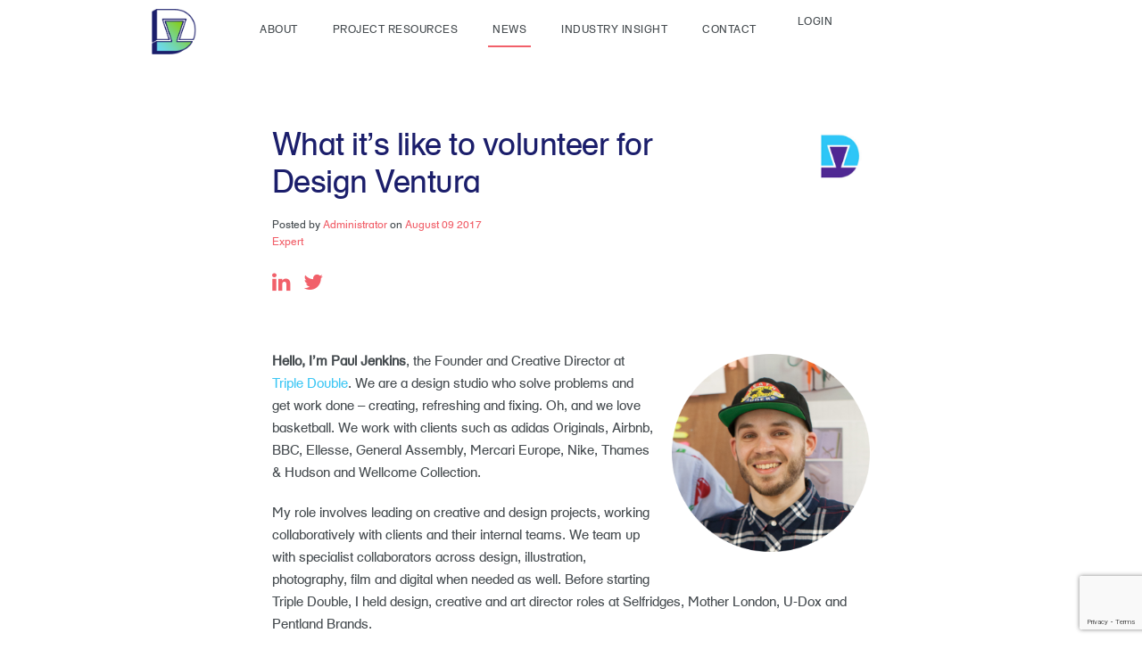

--- FILE ---
content_type: text/html; charset=UTF-8
request_url: https://ventura.designmuseum.org/2017/08/09/like-volunteer-design-ventura/
body_size: 10402
content:
<!DOCTYPE html>
<html lang="en-GB">
<head>
<meta charset="utf-8">
<meta name="viewport" content="width=device-width, initial-scale=1">
<title>What it&#039;s like to volunteer for Design Ventura - Design Ventura</title>
<meta name='robots' content='index, follow, max-image-preview:large, max-snippet:-1, max-video-preview:-1' />
<style>img:is([sizes="auto" i], [sizes^="auto," i]) { contain-intrinsic-size: 3000px 1500px }</style>
<!-- This site is optimized with the Yoast SEO plugin v25.8 - https://yoast.com/wordpress/plugins/seo/ -->
<link rel="canonical" href="https://ventura.designmuseum.org/2017/08/09/like-volunteer-design-ventura/" />
<meta property="og:locale" content="en_GB" />
<meta property="og:type" content="article" />
<meta property="og:title" content="What it&#039;s like to volunteer for Design Ventura - Design Ventura" />
<meta property="og:description" content="Hello, I’m Paul Jenkins, the Founder and Creative Director at Triple Double. We are a design studio who solve problems and get work done – creating, refreshing and fixing. Oh, and we love basketball. We work with clients such as adidas Originals, Airbnb, BBC, Ellesse, General Assembly, Mercari Europe, Nike, Thames &amp; Hudson and Wellcome Collection. [&hellip;]" />
<meta property="og:url" content="https://ventura.designmuseum.org/2017/08/09/like-volunteer-design-ventura/" />
<meta property="og:site_name" content="Design Ventura" />
<meta property="article:published_time" content="2017-08-09T11:39:00+00:00" />
<meta property="article:modified_time" content="2024-07-05T16:44:00+00:00" />
<meta property="og:image" content="https://ventura.designmuseum.org/wp-content/uploads/2017/06/Newcastle-Experience-day-2017-37-1024x768.jpg" />
<meta property="og:image:width" content="1024" />
<meta property="og:image:height" content="768" />
<meta property="og:image:type" content="image/jpeg" />
<meta name="author" content="Administrator" />
<meta name="twitter:card" content="summary_large_image" />
<meta name="twitter:label1" content="Written by" />
<meta name="twitter:data1" content="Administrator" />
<meta name="twitter:label2" content="Estimated reading time" />
<meta name="twitter:data2" content="4 minutes" />
<script type="application/ld+json" class="yoast-schema-graph">{"@context":"https://schema.org","@graph":[{"@type":"WebPage","@id":"https://ventura.designmuseum.org/2017/08/09/like-volunteer-design-ventura/","url":"https://ventura.designmuseum.org/2017/08/09/like-volunteer-design-ventura/","name":"What it's like to volunteer for Design Ventura - Design Ventura","isPartOf":{"@id":"https://ventura.designmuseum.org/#website"},"primaryImageOfPage":{"@id":"https://ventura.designmuseum.org/2017/08/09/like-volunteer-design-ventura/#primaryimage"},"image":{"@id":"https://ventura.designmuseum.org/2017/08/09/like-volunteer-design-ventura/#primaryimage"},"thumbnailUrl":"https://ventura.designmuseum.org/wp-content/uploads/2017/06/Newcastle-Experience-day-2017-37.jpg","datePublished":"2017-08-09T11:39:00+00:00","dateModified":"2024-07-05T16:44:00+00:00","author":{"@id":"https://ventura.designmuseum.org/#/schema/person/a96384314b6914c39c7b99d87378703a"},"breadcrumb":{"@id":"https://ventura.designmuseum.org/2017/08/09/like-volunteer-design-ventura/#breadcrumb"},"inLanguage":"en-GB","potentialAction":[{"@type":"ReadAction","target":["https://ventura.designmuseum.org/2017/08/09/like-volunteer-design-ventura/"]}]},{"@type":"ImageObject","inLanguage":"en-GB","@id":"https://ventura.designmuseum.org/2017/08/09/like-volunteer-design-ventura/#primaryimage","url":"https://ventura.designmuseum.org/wp-content/uploads/2017/06/Newcastle-Experience-day-2017-37.jpg","contentUrl":"https://ventura.designmuseum.org/wp-content/uploads/2017/06/Newcastle-Experience-day-2017-37.jpg","width":4320,"height":3240},{"@type":"BreadcrumbList","@id":"https://ventura.designmuseum.org/2017/08/09/like-volunteer-design-ventura/#breadcrumb","itemListElement":[{"@type":"ListItem","position":1,"name":"Home","item":"https://ventura.designmuseum.org/"},{"@type":"ListItem","position":2,"name":"News","item":"https://ventura.designmuseum.org/news/"},{"@type":"ListItem","position":3,"name":"What it&#8217;s like to volunteer for Design Ventura"}]},{"@type":"WebSite","@id":"https://ventura.designmuseum.org/#website","url":"https://ventura.designmuseum.org/","name":"Design Ventura","description":"Design Ventura is a free, design and enterprise challenge for students in years 9, 10 and 11, supported by industry professionals.","potentialAction":[{"@type":"SearchAction","target":{"@type":"EntryPoint","urlTemplate":"https://ventura.designmuseum.org/?s={search_term_string}"},"query-input":{"@type":"PropertyValueSpecification","valueRequired":true,"valueName":"search_term_string"}}],"inLanguage":"en-GB"},{"@type":"Person","@id":"https://ventura.designmuseum.org/#/schema/person/a96384314b6914c39c7b99d87378703a","name":"Administrator","image":{"@type":"ImageObject","inLanguage":"en-GB","@id":"https://ventura.designmuseum.org/#/schema/person/image/","url":"https://secure.gravatar.com/avatar/bbb2645092d7c01e6fba322f89d3b39bb8539bba0aa471f6d79d5b863387fcda?s=96&d=mm&r=g","contentUrl":"https://secure.gravatar.com/avatar/bbb2645092d7c01e6fba322f89d3b39bb8539bba0aa471f6d79d5b863387fcda?s=96&d=mm&r=g","caption":"Administrator"},"url":"https://ventura.designmuseum.org/administrator/administrator/"}]}</script>
<!-- / Yoast SEO plugin. -->
<link rel='dns-prefetch' href='//maps.googleapis.com' />
<link rel='dns-prefetch' href='//ajax.googleapis.com' />
<link rel='dns-prefetch' href='//www.google.com' />
<!-- This site uses the Google Analytics by MonsterInsights plugin v9.7.0 - Using Analytics tracking - https://www.monsterinsights.com/ -->
<script src="//www.googletagmanager.com/gtag/js?id=G-CSVVVEECD5"  data-cfasync="false" data-wpfc-render="false" type="text/javascript" async></script>
<script data-cfasync="false" data-wpfc-render="false" type="text/javascript">
var mi_version = '9.7.0';
var mi_track_user = true;
var mi_no_track_reason = '';
var MonsterInsightsDefaultLocations = {"page_location":"https:\/\/ventura.designmuseum.org\/2017\/08\/09\/like-volunteer-design-ventura\/"};
if ( typeof MonsterInsightsPrivacyGuardFilter === 'function' ) {
var MonsterInsightsLocations = (typeof MonsterInsightsExcludeQuery === 'object') ? MonsterInsightsPrivacyGuardFilter( MonsterInsightsExcludeQuery ) : MonsterInsightsPrivacyGuardFilter( MonsterInsightsDefaultLocations );
} else {
var MonsterInsightsLocations = (typeof MonsterInsightsExcludeQuery === 'object') ? MonsterInsightsExcludeQuery : MonsterInsightsDefaultLocations;
}
var disableStrs = [
'ga-disable-G-CSVVVEECD5',
];
/* Function to detect opted out users */
function __gtagTrackerIsOptedOut() {
for (var index = 0; index < disableStrs.length; index++) {
if (document.cookie.indexOf(disableStrs[index] + '=true') > -1) {
return true;
}
}
return false;
}
/* Disable tracking if the opt-out cookie exists. */
if (__gtagTrackerIsOptedOut()) {
for (var index = 0; index < disableStrs.length; index++) {
window[disableStrs[index]] = true;
}
}
/* Opt-out function */
function __gtagTrackerOptout() {
for (var index = 0; index < disableStrs.length; index++) {
document.cookie = disableStrs[index] + '=true; expires=Thu, 31 Dec 2099 23:59:59 UTC; path=/';
window[disableStrs[index]] = true;
}
}
if ('undefined' === typeof gaOptout) {
function gaOptout() {
__gtagTrackerOptout();
}
}
window.dataLayer = window.dataLayer || [];
window.MonsterInsightsDualTracker = {
helpers: {},
trackers: {},
};
if (mi_track_user) {
function __gtagDataLayer() {
dataLayer.push(arguments);
}
function __gtagTracker(type, name, parameters) {
if (!parameters) {
parameters = {};
}
if (parameters.send_to) {
__gtagDataLayer.apply(null, arguments);
return;
}
if (type === 'event') {
parameters.send_to = monsterinsights_frontend.v4_id;
var hookName = name;
if (typeof parameters['event_category'] !== 'undefined') {
hookName = parameters['event_category'] + ':' + name;
}
if (typeof MonsterInsightsDualTracker.trackers[hookName] !== 'undefined') {
MonsterInsightsDualTracker.trackers[hookName](parameters);
} else {
__gtagDataLayer('event', name, parameters);
}
} else {
__gtagDataLayer.apply(null, arguments);
}
}
__gtagTracker('js', new Date());
__gtagTracker('set', {
'developer_id.dZGIzZG': true,
});
if ( MonsterInsightsLocations.page_location ) {
__gtagTracker('set', MonsterInsightsLocations);
}
__gtagTracker('config', 'G-CSVVVEECD5', {"forceSSL":"true","link_attribution":"true"} );
window.gtag = __gtagTracker;										(function () {
/* https://developers.google.com/analytics/devguides/collection/analyticsjs/ */
/* ga and __gaTracker compatibility shim. */
var noopfn = function () {
return null;
};
var newtracker = function () {
return new Tracker();
};
var Tracker = function () {
return null;
};
var p = Tracker.prototype;
p.get = noopfn;
p.set = noopfn;
p.send = function () {
var args = Array.prototype.slice.call(arguments);
args.unshift('send');
__gaTracker.apply(null, args);
};
var __gaTracker = function () {
var len = arguments.length;
if (len === 0) {
return;
}
var f = arguments[len - 1];
if (typeof f !== 'object' || f === null || typeof f.hitCallback !== 'function') {
if ('send' === arguments[0]) {
var hitConverted, hitObject = false, action;
if ('event' === arguments[1]) {
if ('undefined' !== typeof arguments[3]) {
hitObject = {
'eventAction': arguments[3],
'eventCategory': arguments[2],
'eventLabel': arguments[4],
'value': arguments[5] ? arguments[5] : 1,
}
}
}
if ('pageview' === arguments[1]) {
if ('undefined' !== typeof arguments[2]) {
hitObject = {
'eventAction': 'page_view',
'page_path': arguments[2],
}
}
}
if (typeof arguments[2] === 'object') {
hitObject = arguments[2];
}
if (typeof arguments[5] === 'object') {
Object.assign(hitObject, arguments[5]);
}
if ('undefined' !== typeof arguments[1].hitType) {
hitObject = arguments[1];
if ('pageview' === hitObject.hitType) {
hitObject.eventAction = 'page_view';
}
}
if (hitObject) {
action = 'timing' === arguments[1].hitType ? 'timing_complete' : hitObject.eventAction;
hitConverted = mapArgs(hitObject);
__gtagTracker('event', action, hitConverted);
}
}
return;
}
function mapArgs(args) {
var arg, hit = {};
var gaMap = {
'eventCategory': 'event_category',
'eventAction': 'event_action',
'eventLabel': 'event_label',
'eventValue': 'event_value',
'nonInteraction': 'non_interaction',
'timingCategory': 'event_category',
'timingVar': 'name',
'timingValue': 'value',
'timingLabel': 'event_label',
'page': 'page_path',
'location': 'page_location',
'title': 'page_title',
'referrer' : 'page_referrer',
};
for (arg in args) {
if (!(!args.hasOwnProperty(arg) || !gaMap.hasOwnProperty(arg))) {
hit[gaMap[arg]] = args[arg];
} else {
hit[arg] = args[arg];
}
}
return hit;
}
try {
f.hitCallback();
} catch (ex) {
}
};
__gaTracker.create = newtracker;
__gaTracker.getByName = newtracker;
__gaTracker.getAll = function () {
return [];
};
__gaTracker.remove = noopfn;
__gaTracker.loaded = true;
window['__gaTracker'] = __gaTracker;
})();
} else {
console.log("");
(function () {
function __gtagTracker() {
return null;
}
window['__gtagTracker'] = __gtagTracker;
window['gtag'] = __gtagTracker;
})();
}
</script>
<!-- / Google Analytics by MonsterInsights -->
<link rel='stylesheet' id='theme-styles-css' href='https://ventura.designmuseum.org/wp-content/themes/design-ventura/assets/css/theme.css?ver=1.0.0' type='text/css' media='all' />
<link rel='stylesheet' id='sbi_styles-css' href='https://ventura.designmuseum.org/wp-content/plugins/instagram-feed/css/sbi-styles.min.css?ver=6.9.1' type='text/css' media='all' />
<link rel='stylesheet' id='wp-block-library-css' href='https://ventura.designmuseum.org/wp-includes/css/dist/block-library/style.min.css?ver=6.8.2' type='text/css' media='all' />
<style id='classic-theme-styles-inline-css' type='text/css'>
/*! This file is auto-generated */
.wp-block-button__link{color:#fff;background-color:#32373c;border-radius:9999px;box-shadow:none;text-decoration:none;padding:calc(.667em + 2px) calc(1.333em + 2px);font-size:1.125em}.wp-block-file__button{background:#32373c;color:#fff;text-decoration:none}
</style>
<link rel='stylesheet' id='mpp_gutenberg-css' href='https://ventura.designmuseum.org/wp-content/plugins/metronet-profile-picture/dist/blocks.style.build.css?ver=2.6.3' type='text/css' media='all' />
<style id='global-styles-inline-css' type='text/css'>
:root{--wp--preset--aspect-ratio--square: 1;--wp--preset--aspect-ratio--4-3: 4/3;--wp--preset--aspect-ratio--3-4: 3/4;--wp--preset--aspect-ratio--3-2: 3/2;--wp--preset--aspect-ratio--2-3: 2/3;--wp--preset--aspect-ratio--16-9: 16/9;--wp--preset--aspect-ratio--9-16: 9/16;--wp--preset--color--black: #000000;--wp--preset--color--cyan-bluish-gray: #abb8c3;--wp--preset--color--white: #ffffff;--wp--preset--color--pale-pink: #f78da7;--wp--preset--color--vivid-red: #cf2e2e;--wp--preset--color--luminous-vivid-orange: #ff6900;--wp--preset--color--luminous-vivid-amber: #fcb900;--wp--preset--color--light-green-cyan: #7bdcb5;--wp--preset--color--vivid-green-cyan: #00d084;--wp--preset--color--pale-cyan-blue: #8ed1fc;--wp--preset--color--vivid-cyan-blue: #0693e3;--wp--preset--color--vivid-purple: #9b51e0;--wp--preset--gradient--vivid-cyan-blue-to-vivid-purple: linear-gradient(135deg,rgba(6,147,227,1) 0%,rgb(155,81,224) 100%);--wp--preset--gradient--light-green-cyan-to-vivid-green-cyan: linear-gradient(135deg,rgb(122,220,180) 0%,rgb(0,208,130) 100%);--wp--preset--gradient--luminous-vivid-amber-to-luminous-vivid-orange: linear-gradient(135deg,rgba(252,185,0,1) 0%,rgba(255,105,0,1) 100%);--wp--preset--gradient--luminous-vivid-orange-to-vivid-red: linear-gradient(135deg,rgba(255,105,0,1) 0%,rgb(207,46,46) 100%);--wp--preset--gradient--very-light-gray-to-cyan-bluish-gray: linear-gradient(135deg,rgb(238,238,238) 0%,rgb(169,184,195) 100%);--wp--preset--gradient--cool-to-warm-spectrum: linear-gradient(135deg,rgb(74,234,220) 0%,rgb(151,120,209) 20%,rgb(207,42,186) 40%,rgb(238,44,130) 60%,rgb(251,105,98) 80%,rgb(254,248,76) 100%);--wp--preset--gradient--blush-light-purple: linear-gradient(135deg,rgb(255,206,236) 0%,rgb(152,150,240) 100%);--wp--preset--gradient--blush-bordeaux: linear-gradient(135deg,rgb(254,205,165) 0%,rgb(254,45,45) 50%,rgb(107,0,62) 100%);--wp--preset--gradient--luminous-dusk: linear-gradient(135deg,rgb(255,203,112) 0%,rgb(199,81,192) 50%,rgb(65,88,208) 100%);--wp--preset--gradient--pale-ocean: linear-gradient(135deg,rgb(255,245,203) 0%,rgb(182,227,212) 50%,rgb(51,167,181) 100%);--wp--preset--gradient--electric-grass: linear-gradient(135deg,rgb(202,248,128) 0%,rgb(113,206,126) 100%);--wp--preset--gradient--midnight: linear-gradient(135deg,rgb(2,3,129) 0%,rgb(40,116,252) 100%);--wp--preset--font-size--small: 13px;--wp--preset--font-size--medium: 20px;--wp--preset--font-size--large: 36px;--wp--preset--font-size--x-large: 42px;--wp--preset--spacing--20: 0.44rem;--wp--preset--spacing--30: 0.67rem;--wp--preset--spacing--40: 1rem;--wp--preset--spacing--50: 1.5rem;--wp--preset--spacing--60: 2.25rem;--wp--preset--spacing--70: 3.38rem;--wp--preset--spacing--80: 5.06rem;--wp--preset--shadow--natural: 6px 6px 9px rgba(0, 0, 0, 0.2);--wp--preset--shadow--deep: 12px 12px 50px rgba(0, 0, 0, 0.4);--wp--preset--shadow--sharp: 6px 6px 0px rgba(0, 0, 0, 0.2);--wp--preset--shadow--outlined: 6px 6px 0px -3px rgba(255, 255, 255, 1), 6px 6px rgba(0, 0, 0, 1);--wp--preset--shadow--crisp: 6px 6px 0px rgba(0, 0, 0, 1);}:where(.is-layout-flex){gap: 0.5em;}:where(.is-layout-grid){gap: 0.5em;}body .is-layout-flex{display: flex;}.is-layout-flex{flex-wrap: wrap;align-items: center;}.is-layout-flex > :is(*, div){margin: 0;}body .is-layout-grid{display: grid;}.is-layout-grid > :is(*, div){margin: 0;}:where(.wp-block-columns.is-layout-flex){gap: 2em;}:where(.wp-block-columns.is-layout-grid){gap: 2em;}:where(.wp-block-post-template.is-layout-flex){gap: 1.25em;}:where(.wp-block-post-template.is-layout-grid){gap: 1.25em;}.has-black-color{color: var(--wp--preset--color--black) !important;}.has-cyan-bluish-gray-color{color: var(--wp--preset--color--cyan-bluish-gray) !important;}.has-white-color{color: var(--wp--preset--color--white) !important;}.has-pale-pink-color{color: var(--wp--preset--color--pale-pink) !important;}.has-vivid-red-color{color: var(--wp--preset--color--vivid-red) !important;}.has-luminous-vivid-orange-color{color: var(--wp--preset--color--luminous-vivid-orange) !important;}.has-luminous-vivid-amber-color{color: var(--wp--preset--color--luminous-vivid-amber) !important;}.has-light-green-cyan-color{color: var(--wp--preset--color--light-green-cyan) !important;}.has-vivid-green-cyan-color{color: var(--wp--preset--color--vivid-green-cyan) !important;}.has-pale-cyan-blue-color{color: var(--wp--preset--color--pale-cyan-blue) !important;}.has-vivid-cyan-blue-color{color: var(--wp--preset--color--vivid-cyan-blue) !important;}.has-vivid-purple-color{color: var(--wp--preset--color--vivid-purple) !important;}.has-black-background-color{background-color: var(--wp--preset--color--black) !important;}.has-cyan-bluish-gray-background-color{background-color: var(--wp--preset--color--cyan-bluish-gray) !important;}.has-white-background-color{background-color: var(--wp--preset--color--white) !important;}.has-pale-pink-background-color{background-color: var(--wp--preset--color--pale-pink) !important;}.has-vivid-red-background-color{background-color: var(--wp--preset--color--vivid-red) !important;}.has-luminous-vivid-orange-background-color{background-color: var(--wp--preset--color--luminous-vivid-orange) !important;}.has-luminous-vivid-amber-background-color{background-color: var(--wp--preset--color--luminous-vivid-amber) !important;}.has-light-green-cyan-background-color{background-color: var(--wp--preset--color--light-green-cyan) !important;}.has-vivid-green-cyan-background-color{background-color: var(--wp--preset--color--vivid-green-cyan) !important;}.has-pale-cyan-blue-background-color{background-color: var(--wp--preset--color--pale-cyan-blue) !important;}.has-vivid-cyan-blue-background-color{background-color: var(--wp--preset--color--vivid-cyan-blue) !important;}.has-vivid-purple-background-color{background-color: var(--wp--preset--color--vivid-purple) !important;}.has-black-border-color{border-color: var(--wp--preset--color--black) !important;}.has-cyan-bluish-gray-border-color{border-color: var(--wp--preset--color--cyan-bluish-gray) !important;}.has-white-border-color{border-color: var(--wp--preset--color--white) !important;}.has-pale-pink-border-color{border-color: var(--wp--preset--color--pale-pink) !important;}.has-vivid-red-border-color{border-color: var(--wp--preset--color--vivid-red) !important;}.has-luminous-vivid-orange-border-color{border-color: var(--wp--preset--color--luminous-vivid-orange) !important;}.has-luminous-vivid-amber-border-color{border-color: var(--wp--preset--color--luminous-vivid-amber) !important;}.has-light-green-cyan-border-color{border-color: var(--wp--preset--color--light-green-cyan) !important;}.has-vivid-green-cyan-border-color{border-color: var(--wp--preset--color--vivid-green-cyan) !important;}.has-pale-cyan-blue-border-color{border-color: var(--wp--preset--color--pale-cyan-blue) !important;}.has-vivid-cyan-blue-border-color{border-color: var(--wp--preset--color--vivid-cyan-blue) !important;}.has-vivid-purple-border-color{border-color: var(--wp--preset--color--vivid-purple) !important;}.has-vivid-cyan-blue-to-vivid-purple-gradient-background{background: var(--wp--preset--gradient--vivid-cyan-blue-to-vivid-purple) !important;}.has-light-green-cyan-to-vivid-green-cyan-gradient-background{background: var(--wp--preset--gradient--light-green-cyan-to-vivid-green-cyan) !important;}.has-luminous-vivid-amber-to-luminous-vivid-orange-gradient-background{background: var(--wp--preset--gradient--luminous-vivid-amber-to-luminous-vivid-orange) !important;}.has-luminous-vivid-orange-to-vivid-red-gradient-background{background: var(--wp--preset--gradient--luminous-vivid-orange-to-vivid-red) !important;}.has-very-light-gray-to-cyan-bluish-gray-gradient-background{background: var(--wp--preset--gradient--very-light-gray-to-cyan-bluish-gray) !important;}.has-cool-to-warm-spectrum-gradient-background{background: var(--wp--preset--gradient--cool-to-warm-spectrum) !important;}.has-blush-light-purple-gradient-background{background: var(--wp--preset--gradient--blush-light-purple) !important;}.has-blush-bordeaux-gradient-background{background: var(--wp--preset--gradient--blush-bordeaux) !important;}.has-luminous-dusk-gradient-background{background: var(--wp--preset--gradient--luminous-dusk) !important;}.has-pale-ocean-gradient-background{background: var(--wp--preset--gradient--pale-ocean) !important;}.has-electric-grass-gradient-background{background: var(--wp--preset--gradient--electric-grass) !important;}.has-midnight-gradient-background{background: var(--wp--preset--gradient--midnight) !important;}.has-small-font-size{font-size: var(--wp--preset--font-size--small) !important;}.has-medium-font-size{font-size: var(--wp--preset--font-size--medium) !important;}.has-large-font-size{font-size: var(--wp--preset--font-size--large) !important;}.has-x-large-font-size{font-size: var(--wp--preset--font-size--x-large) !important;}
:where(.wp-block-post-template.is-layout-flex){gap: 1.25em;}:where(.wp-block-post-template.is-layout-grid){gap: 1.25em;}
:where(.wp-block-columns.is-layout-flex){gap: 2em;}:where(.wp-block-columns.is-layout-grid){gap: 2em;}
:root :where(.wp-block-pullquote){font-size: 1.5em;line-height: 1.6;}
</style>
<script type="text/javascript" src="https://maps.googleapis.com/maps/api/js?key=AIzaSyCvE-7eYgU05GOIrnTZ8Lt2RjidJOrc0Uw&amp;ver=3.0.0" id="google-maps-api-js"></script>
<script type="text/javascript" src="https://ajax.googleapis.com/ajax/libs/jquery/2.2.4/jquery.min.js?ver=2.2.4" id="jquery-js"></script>
<script type="text/javascript" src="https://ventura.designmuseum.org/wp-content/themes/design-ventura/assets/static/js/wow.js?ver=1.1.2" id="theme-static-wow-js"></script>
<script type="text/javascript" src="https://ventura.designmuseum.org/wp-content/themes/design-ventura/assets/js/libraries.js?ver=1.0.0" id="theme-libraries-js"></script>
<script type="text/javascript" src="https://ventura.designmuseum.org/wp-content/themes/design-ventura/assets/js/plugins.js?ver=1.0.0" id="theme-plugins-js"></script>
<script type="text/javascript" src="https://ventura.designmuseum.org/wp-content/themes/design-ventura/assets/js/theme.js?ver=1.0.0" id="theme-general-js"></script>
<script type="text/javascript" src="https://ventura.designmuseum.org/wp-content/plugins/google-analytics-for-wordpress/assets/js/frontend-gtag.min.js?ver=9.7.0" id="monsterinsights-frontend-script-js" async="async" data-wp-strategy="async"></script>
<script data-cfasync="false" data-wpfc-render="false" type="text/javascript" id='monsterinsights-frontend-script-js-extra'>/* <![CDATA[ */
var monsterinsights_frontend = {"js_events_tracking":"true","download_extensions":"doc,pdf,ppt,zip,xls,docx,pptx,xlsx","inbound_paths":"[]","home_url":"https:\/\/ventura.designmuseum.org","hash_tracking":"false","v4_id":"G-CSVVVEECD5"};/* ]]> */
</script>
<link rel="https://api.w.org/" href="https://ventura.designmuseum.org/wp-json/" /><link rel="alternate" title="JSON" type="application/json" href="https://ventura.designmuseum.org/wp-json/wp/v2/posts/2245" /><link rel="EditURI" type="application/rsd+xml" title="RSD" href="https://ventura.designmuseum.org/xmlrpc.php?rsd" />
<meta name="generator" content="WordPress 6.8.2" />
<link rel='shortlink' href='https://ventura.designmuseum.org/?p=2245' />
<link rel="alternate" title="oEmbed (JSON)" type="application/json+oembed" href="https://ventura.designmuseum.org/wp-json/oembed/1.0/embed?url=https%3A%2F%2Fventura.designmuseum.org%2F2017%2F08%2F09%2Flike-volunteer-design-ventura%2F" />
<link rel="alternate" title="oEmbed (XML)" type="text/xml+oembed" href="https://ventura.designmuseum.org/wp-json/oembed/1.0/embed?url=https%3A%2F%2Fventura.designmuseum.org%2F2017%2F08%2F09%2Flike-volunteer-design-ventura%2F&#038;format=xml" />
<style>
.single-post .wp-block-image img {height:auto !important}
.key-dates {display:none}
body .item-2 {
display: block!important;
}
</style><link rel="icon" href="https://ventura.designmuseum.org/wp-content/uploads/2024/09/cropped-DM_DV24-25_Logo_Transparent_square-for-website-32x32.png" sizes="32x32" />
<link rel="icon" href="https://ventura.designmuseum.org/wp-content/uploads/2024/09/cropped-DM_DV24-25_Logo_Transparent_square-for-website-192x192.png" sizes="192x192" />
<link rel="apple-touch-icon" href="https://ventura.designmuseum.org/wp-content/uploads/2024/09/cropped-DM_DV24-25_Logo_Transparent_square-for-website-180x180.png" />
<meta name="msapplication-TileImage" content="https://ventura.designmuseum.org/wp-content/uploads/2024/09/cropped-DM_DV24-25_Logo_Transparent_square-for-website-270x270.png" />
<style type="text/css" id="wp-custom-css">
/* This is CSS. It applies on top of the theme we get from Gooey, so it can override it and change the appearance of this website. Use with care, but if you make any big mistakes you can just clear all of this text and it will revert to the default theme! */
/* You can find the text file for this CSS saved in the Design Ventura Sharepoint, in the Website folder. It will be called "additional CSS_COLOUR CHANGE.css" */
/* ~~~~~~~~~~~~~~~~~~~~~~~~~~~~~~~ */
/* head ELEMENTS. */
h1 {
font-size: 35px;
line-height: 42px;
letter-spacing: 0.5px;
color: #1B1E6B;
margin: 0 0 30px;
}
h2 {
font-size: 24px;
line-height: 29px;
letter-spacing: 0.5px;
color: #1B1E6B;
margin: 0;
}
h3 {
font-size: 20px;
line-height: 22px;
letter-spacing: -0.5px;
color: #1B1E6B;
margin: 0;
}
h4 {
font-size: 18px;
line-height: 20px;
letter-spacing: 0.5px;
color: #1B1E6B;
}
h5 {
font-size: 14px;
line-height: 15px;
color: #1B1E6B;
margin: 0 0 0 12px;
}
h6 {
font-size: 12px;
line-height: 14px;
letter-spacing: 0.5px;
color: #1B1E6B;
margin: 0 0 10px;
}
/* head CLASSES. */
.main-header {
font-size: 35px;
line-height: 42px;
letter-spacing: -0.5px;
color: #1B1E6B;
margin: 0;
}
.sub-header {
font-size: 24px;
line-height: 29px;
letter-spacing: -0.5px;
color: #1B1E6B;
margin: 0;
font-weight: 400;
}
/* container-specific CLASSES - heads, ul li */
.staff .container ul li .list-container .text-container h5 {
color: #1B1E6B;
font-size: 15px;
line-height: 21px;
font-family: "SchulbuchfortDM-Regular", Helvetica, Arial, sans-serif;
margin: 0;
text-decoration: none;
font-weight: 100;
}
.staff .container ul li .list-container .text-container h5 a {
color: #1B1E6B;
font-size: 15px;
line-height: 21px;
font-family: "SchulbuchfortDM-Regular", Helvetica, Arial, sans-serif;
margin: 0 0 5px;
display: block;
text-decoration: none;
}
.posts-section .container h3 {
font-family: "SchulbuchfortDM-Bold", Helvetica, Arial, sans-serif;
line-height: 17px;
font-size: 14px;
color: #1B1E6B;
text-transform: uppercase;
text-align: center;
margin: 0 0 35px;
}
.posts-section .container ul li .post-wrappers .text-container h4 {
text-decoration: none;
color: #1B1E6B;
font-size: 15px;
line-height: 21px;
font-family: "SchulbuchfortDM-Regular", Helvetica, Arial, sans-serif;
margin: 0 auto 15px;
width: 75%;
min-height: 45px;
}
.posts-section .container ul li .post-wrappers .text-container h4 a {
text-decoration: none;
color: #1B1E6B;
font-size: 15px;
line-height: 21px;
font-family: "SchulbuchfortDM-Regular", Helvetica, Arial, sans-serif;
margin: 0 auto 15px;
width: 75%;
}
.post-section .container h4 {
font-family: "SchulbuchfortDM-Bold", Helvetica, Arial, sans-serif;
line-height: 17px;
font-size: 14px;
color: #1B1E6B;
text-transform: uppercase;
text-align: center;
margin: 0 0 35px;
}
.post-section .container .carousels .item .post-wrappers .text-container h4 {
text-decoration: none;
color: #1B1E6B;
font-size: 15px;
line-height: 21px;
font-family: "SchulbuchfortDM-Regular", Helvetica, Arial, sans-serif;
margin: 0 auto 15px;
width: 75%;
min-height: 45px;
}
.post-section .container .carousels .item .post-wrappers .text-container h4 a {
text-decoration: none;
color: #1B1E6B;
font-size: 15px;
line-height: 21px;
font-family: "SchulbuchfortDM-Regular", Helvetica, Arial, sans-serif;
margin: 0 auto 15px;
width: 75%;
}
.promos .container ul li .promo-container span {
font-family: "SchulbuchfortDM-Regular", Helvetica, Arial, sans-serif;
font-size: 14px;
line-height: 17px;
color: #1B1E6B;
display: block;
margin: 0 0 13px;
}
.expert-blogs .container .carousels .item .post-wrappers .text-container h4 {
text-decoration: none;
color: #1B1E6B;
font-size: 15px;
line-height: 21px;
font-family: "SchulbuchfortDM-Regular", Helvetica, Arial, sans-serif;
margin: 0 auto 15px;
width: 75%;
min-height: 45px;
}
.expert-blogs .container .carousels .item .post-wrappers .text-container h4 a {
text-decoration: none;
color: #1B1E6B;
font-size: 15px;
line-height: 21px;
font-family: "SchulbuchfortDM-Regular", Helvetica, Arial, sans-serif;
margin: 0 auto 15px;
width: 75%;
}
.gallery .container h4 {
font-family: "SchulbuchfortDM-Bold", Helvetica, Arial, sans-serif;
line-height: 17px;
font-size: 14px;
color: #1B1E6B;
text-transform: uppercase;
text-align: center;
margin: 0 0 35px;
}
.video-repeater .container h4 {
font-family: "SchulbuchfortDM-Bold", Helvetica, Arial, sans-serif;
line-height: 17px;
font-size: 14px;
color: #1B1E6B;
text-transform: uppercase;
text-align: center;
margin: 0 0 35px;
}
.project-group .container ul li .project-container span {
color: #1B1E6B;
font-size: 20px;
line-height: 24px;
font-family: "SchulbuchfortDM-Regular", Helvetica, Arial, sans-serif;
display: block;
margin: 0 auto 10px;
}
.register-section .container .expert-wrapper ul li .reg-outer-wrap .left h4 {
color: #1B1E6B;
font-size: 24px;
line-height: 29px;
margin: 0 0 20px;
font-weight: 100;
}		</style>
<script>
window.siteParameters = {
url:            'https://ventura.designmuseum.org',
theme:          'https://ventura.designmuseum.org/wp-content/themes/design-ventura',
debug:          parseInt('false'),
user_logged_in: parseInt('false'),
ajax_url:       'https://ventura.designmuseum.org/wp-admin/admin-ajax.php'
};
</script>
<style>
.gform_button_select_files {
background-color: #F1606A;
padding: 15px 20px;
max-width: 260px;
height: auto;
border-radius: 40px;
transition: all 0.4s ease-in-out;
color: #fff;
font-size: 12px;
font-weight: 600;
letter-spacing: 1px;
text-transform: uppercase;
}
.gform_button_select_files:hover {
background-color: #C74850;
}
</style>
<!-- Global site tag (gtag.js) - Google Analytics -->
<script async src="https://www.googletagmanager.com/gtag/js?id=UA-99246870-1"></script>
<script>
window.dataLayer = window.dataLayer || [];
function gtag(){dataLayer.push(arguments);}
gtag('js', new Date());
gtag('config', 'UA-99246870-1');
</script>
</head>
<body data-rsssl=1 class="wp-singular post-template-default single single-post postid-2245 single-format-standard wp-theme-design-ventura">
<header id="site-header" class="site-header">
<div class="container clearfix">
<a id="toggle" href="#" style="display:none"><span></span></a>
<div class="logos">
<a id="logo" href="https://ventura.designmuseum.org/">
<img src="https://ventura.designmuseum.org/wp-content/themes/design-ventura/assets/images/DV2024_Web_Logo.png" alt="Design Ventura" style="max-width: 50px;"/>
</a>
</div>
<nav class="main-nav">
<ul id="menu-main-menu" class="menu"><li id="menu-item-107" class="menu-item menu-item-type-post_type menu-item-object-page menu-item-has-children menu-item-107"><a href="https://ventura.designmuseum.org/about-2/">About</a>
<ul class="sub-menu">
<li id="menu-item-106" class="menu-item menu-item-type-post_type menu-item-object-page menu-item-106"><a href="https://ventura.designmuseum.org/about-2/">About Design Ventura</a></li>
<li id="menu-item-338" class="menu-item menu-item-type-post_type menu-item-object-page menu-item-338"><a href="https://ventura.designmuseum.org/about-2/previous-years/">Previous Years</a></li>
<li id="menu-item-337" class="menu-item menu-item-type-post_type menu-item-object-page menu-item-337"><a href="https://ventura.designmuseum.org/about-2/partners-deutsche-bank/">Our Partner Deutsche Bank</a></li>
</ul>
</li>
<li id="menu-item-8" class="menu-item menu-item-type-custom menu-item-object-custom menu-item-8"><a href="/project-guide/">Project Resources</a></li>
<li id="menu-item-105" class="menu-item menu-item-type-post_type menu-item-object-page current_page_parent menu-item-105"><a href="https://ventura.designmuseum.org/news/">News</a></li>
<li id="menu-item-339" class="menu-item menu-item-type-post_type menu-item-object-page menu-item-has-children menu-item-339"><a href="https://ventura.designmuseum.org/industry-insight/">Industry insight</a>
<ul class="sub-menu">
<li id="menu-item-381" class="menu-item menu-item-type-post_type menu-item-object-page menu-item-381"><a href="https://ventura.designmuseum.org/industry-insight/">Industry insight</a></li>
<li id="menu-item-382" class="menu-item menu-item-type-post_type menu-item-object-page menu-item-382"><a href="https://ventura.designmuseum.org/industry-insight/become-design-ventura-expert/">Become a Design Ventura Expert</a></li>
</ul>
</li>
<li id="menu-item-448" class="menu-item menu-item-type-post_type menu-item-object-page menu-item-has-children menu-item-448"><a href="https://ventura.designmuseum.org/contact/">Contact</a>
<ul class="sub-menu">
<li id="menu-item-641" class="menu-item menu-item-type-post_type menu-item-object-page menu-item-641"><a href="https://ventura.designmuseum.org/contact/faqs/">FAQs</a></li>
</ul>
</li>
</ul>                </nav>
<nav class="mobile-nav">
<ul id="menu-mobile-nav" class="menu"><li id="menu-item-383" class="menu-item menu-item-type-post_type menu-item-object-page menu-item-has-children menu-item-383"><a href="https://ventura.designmuseum.org/about-2/">About</a>
<ul class="sub-menu">
<li id="menu-item-393" class="menu-item menu-item-type-post_type menu-item-object-page menu-item-393"><a href="https://ventura.designmuseum.org/about-2/">About Design Ventura</a></li>
<li id="menu-item-394" class="menu-item menu-item-type-post_type menu-item-object-page menu-item-394"><a href="https://ventura.designmuseum.org/about-2/previous-years/">Previous Years</a></li>
<li id="menu-item-392" class="menu-item menu-item-type-post_type menu-item-object-page menu-item-392"><a href="https://ventura.designmuseum.org/about-2/partners-deutsche-bank/">Our Partner: Deutsche Bank</a></li>
</ul>
</li>
<li id="menu-item-384" class="menu-item menu-item-type-custom menu-item-object-custom menu-item-384"><a href="/project-guide/">Project Guide</a></li>
<li id="menu-item-385" class="menu-item menu-item-type-post_type menu-item-object-page current_page_parent menu-item-385"><a href="https://ventura.designmuseum.org/news/">News</a></li>
<li id="menu-item-386" class="menu-item menu-item-type-post_type menu-item-object-page menu-item-has-children menu-item-386"><a href="https://ventura.designmuseum.org/industry-insight/">Industry insight</a>
<ul class="sub-menu">
<li id="menu-item-395" class="menu-item menu-item-type-post_type menu-item-object-page menu-item-395"><a href="https://ventura.designmuseum.org/industry-insight/">Industry insight</a></li>
<li id="menu-item-396" class="menu-item menu-item-type-post_type menu-item-object-page menu-item-396"><a href="https://ventura.designmuseum.org/industry-insight/become-design-ventura-expert/">Become a Design Ventura Expert</a></li>
</ul>
</li>
<li id="menu-item-387" class="menu-item menu-item-type-custom menu-item-object-custom menu-item-has-children menu-item-387"><a href="/contact/">Contact</a>
<ul class="sub-menu">
<li id="menu-item-640" class="menu-item menu-item-type-post_type menu-item-object-page menu-item-640"><a href="https://ventura.designmuseum.org/contact/faqs/">FAQs</a></li>
</ul>
</li>
</ul>                </nav>
<div class="member-login">
<ul id="menu-inactive-user-menu" class="menu"><li id="menu-item-150" class="menu-item menu-item-type-post_type menu-item-object-page menu-item-150"><a href="https://ventura.designmuseum.org/login/">Login</a></li>
</ul>                </div>
</div>
</header>
<main id="site-content" class="site-content">
<section class="single-content">
<div class="container clearfix">
<div class="shapes clearfix">
<img class="img-2 wow fadeIn" data-wow-duration="1s" data-wow-delay="0.3s"
src="https://ventura.designmuseum.org/wp-content/themes/design-ventura/assets/images/shape_circle.svg" />
</div>
<h1 class="main-header">What it&#8217;s like to volunteer for Design Ventura</h1>
<figure class="staff-thumbnail">
<a href="https://ventura.designmuseum.org/administrator/administrator/">
<img alt='' src='https://ventura.designmuseum.org/wp-content/uploads/2017/06/dv-logo-profile.jpg' class='avatar avatar-70 photo' height='70' width='70'>                        </a>
</figure>
<div class="meta-info">
<p>Posted by <span>Administrator</span> on <span>August 09 2017</span></p>
<span>Expert</span>
</div>
<div class="socials">
<nav>
<ul>
<li class="linkedin">
<a href="https://www.linkedin.com/shareArticle?mini=true&url=https://ventura.designmuseum.org/2017/08/09/like-volunteer-design-ventura/&title=What it&#8217;s like to volunteer for Design Ventura" target="_blank">
<i class="fa fa-linkedin"></i>
</a>
</li>
<li class="twitter">
<a href="https://twitter.com/home?status=What it&#8217;s like to volunteer for Design Ventura https://ventura.designmuseum.org/2017/08/09/like-volunteer-design-ventura/" target="_blank">
<i class="fa fa-twitter"></i>
</a>
</li>
</ul>
</nav>
</div>
<p><strong><img decoding="async" class=" wp-image-2246 alignright" src="https://ventura.designmuseum.org/wp-content/uploads/2017/08/Paul_Jenkins.png" alt="" width="222" height="222" srcset="https://ventura.designmuseum.org/wp-content/uploads/2017/08/Paul_Jenkins.png 300w, https://ventura.designmuseum.org/wp-content/uploads/2017/08/Paul_Jenkins-150x150.png 150w, https://ventura.designmuseum.org/wp-content/uploads/2017/08/Paul_Jenkins-110x110.png 110w, https://ventura.designmuseum.org/wp-content/uploads/2017/08/Paul_Jenkins-27x27.png 27w, https://ventura.designmuseum.org/wp-content/uploads/2017/08/Paul_Jenkins-134x134.png 134w, https://ventura.designmuseum.org/wp-content/uploads/2017/08/Paul_Jenkins-45x45.png 45w" sizes="(max-width: 222px) 100vw, 222px" /></strong></p>
<p><strong>Hello, I’m Paul Jenkins</strong>, the Founder and Creative Director at <a href="http://www.tripledoublestudio.com/" target="_blank" rel="noopener noreferrer">Triple Double</a>. We are a design studio who solve problems and get work done – creating, refreshing and fixing. Oh, and we love basketball. We work with clients such as adidas Originals, Airbnb, BBC, Ellesse, General Assembly, Mercari Europe, Nike, Thames &amp; Hudson and Wellcome Collection.</p>
<p>My role involves leading on creative and design projects, working collaboratively with clients and their internal teams. We team up with specialist collaborators across design, illustration, photography, film and digital when needed as well. Before starting Triple Double, I held design, creative and art director roles at Selfridges, Mother London, U-Dox and Pentland Brands.</p>
<p>Over the years I&#8217;ve worked across sports and fashion brands, from campaigns and product launches to projects such as <a href="http://www.tripledoublestudio.com/projects/nike78/" target="_blank" rel="noopener noreferrer">Nike78</a>. It was a natural fit for my experience so when I was asked to be the design volunteer supporting the Independent school winner’s prize day in April 2017, I jumped at the opportunity.</p>
<p>The team from Royal Grammar School, in Newcastle came up with a fantastic product ‘Kit Control’, a visual checklist tool enabling the user to physically and mentally check off items of sporting clothing as they pack their sports bag. We&#8217;ve all been there and forgotten that important piece of sports kit so I think the idea is really great!</p>
<p>I presented my research and previous sport related projects then worked with the students to develop &#8216;Kit Control&#8217; branding, packaging and point of sale concepts. It was great to see all the team members (including their teachers!) get stuck in to designing logos and packaging ideas, presenting their work for critique as we went along. We eventually tested the ideas out in the Design Museum shop, gathering customer and staff feedback, and it&#8217;s fair to say the students were pretty chuffed with the responses.</p>
<p><img fetchpriority="high" decoding="async" class="alignnone wp-image-1996" src="https://ventura.designmuseum.org/wp-content/uploads/2017/06/Newcastle-Experience-day-2017-22.jpg" alt="" width="300" height="225" srcset="https://ventura.designmuseum.org/wp-content/uploads/2017/06/Newcastle-Experience-day-2017-22.jpg 4320w, https://ventura.designmuseum.org/wp-content/uploads/2017/06/Newcastle-Experience-day-2017-22-300x225.jpg 300w, https://ventura.designmuseum.org/wp-content/uploads/2017/06/Newcastle-Experience-day-2017-22-768x576.jpg 768w, https://ventura.designmuseum.org/wp-content/uploads/2017/06/Newcastle-Experience-day-2017-22-1024x768.jpg 1024w" sizes="(max-width: 300px) 100vw, 300px" /> <img loading="lazy" decoding="async" class="alignnone wp-image-1997" src="https://ventura.designmuseum.org/wp-content/uploads/2017/06/Newcastle-Experience-day-2017-2.jpg" alt="" width="300" height="225" srcset="https://ventura.designmuseum.org/wp-content/uploads/2017/06/Newcastle-Experience-day-2017-2.jpg 4320w, https://ventura.designmuseum.org/wp-content/uploads/2017/06/Newcastle-Experience-day-2017-2-300x225.jpg 300w, https://ventura.designmuseum.org/wp-content/uploads/2017/06/Newcastle-Experience-day-2017-2-768x576.jpg 768w, https://ventura.designmuseum.org/wp-content/uploads/2017/06/Newcastle-Experience-day-2017-2-1024x768.jpg 1024w" sizes="auto, (max-width: 300px) 100vw, 300px" /></p>
<p><img loading="lazy" decoding="async" class="alignnone wp-image-1995" src="https://ventura.designmuseum.org/wp-content/uploads/2017/06/Newcastle-Experience-day-2017-32.jpg" alt="" width="300" height="225" srcset="https://ventura.designmuseum.org/wp-content/uploads/2017/06/Newcastle-Experience-day-2017-32.jpg 4320w, https://ventura.designmuseum.org/wp-content/uploads/2017/06/Newcastle-Experience-day-2017-32-300x225.jpg 300w, https://ventura.designmuseum.org/wp-content/uploads/2017/06/Newcastle-Experience-day-2017-32-768x576.jpg 768w, https://ventura.designmuseum.org/wp-content/uploads/2017/06/Newcastle-Experience-day-2017-32-1024x768.jpg 1024w" sizes="auto, (max-width: 300px) 100vw, 300px" /> <img loading="lazy" decoding="async" class="alignnone wp-image-1992" src="https://ventura.designmuseum.org/wp-content/uploads/2017/06/Newcastle-Experience-day-2017-37.jpg" alt="" width="300" height="225" srcset="https://ventura.designmuseum.org/wp-content/uploads/2017/06/Newcastle-Experience-day-2017-37.jpg 4320w, https://ventura.designmuseum.org/wp-content/uploads/2017/06/Newcastle-Experience-day-2017-37-300x225.jpg 300w, https://ventura.designmuseum.org/wp-content/uploads/2017/06/Newcastle-Experience-day-2017-37-768x576.jpg 768w, https://ventura.designmuseum.org/wp-content/uploads/2017/06/Newcastle-Experience-day-2017-37-1024x768.jpg 1024w" sizes="auto, (max-width: 300px) 100vw, 300px" /></p>
<p>Both myself and the studio do a lot of work around design education, as we love to teach and mentor to help others gain skills. Being able to work with the students was inspiring, as it always is when working with the museum&#8217;s education team. Being able to work quickly and develop ideas and concepts with young people energises my own work, and every time, the results surprise me – the students are really that good and represent a bright future for the design industry.</p>
<p>I&#8217;m already looking forward to working with more Design Ventura students and the Design Museum team this year.</p>
<p><a href="https://ventura.designmuseum.org/register/register-as-an-expert/" target="_blank" rel="noopener noreferrer">Register to become a Design Ventura expert</a></p>
<p>See what Peta Miller, from <a href="http://nashdesign.com" target="_blank" rel="noopener noreferrer">Nash Design</a> has to say about <a href="https://ventura.designmuseum.org/2017/08/09/volunteering-design-ventura/">volunteering for Design Ventura</a>.</p>
</div>
<div class="container">
<div class="socials social-links">
<nav>
<ul>
<li class="facebook">
<a href="https://www.facebook.com/sharer/sharer.php?u=https://ventura.designmuseum.org/2017/08/09/like-volunteer-design-ventura/" target="_blank">
<i class="fa fa-facebook"></i>
</a>
</li>
<li class="linkedin">
<a href="https://www.linkedin.com/shareArticle?mini=true&url=https://ventura.designmuseum.org/2017/08/09/like-volunteer-design-ventura/&title=What it&#8217;s like to volunteer for Design Ventura" target="_blank">
<i class="fa fa-linkedin"></i>
</a>
</li>
<li class="twitter">
<a href="https://twitter.com/home?status=What it&#8217;s like to volunteer for Design Ventura https://ventura.designmuseum.org/2017/08/09/like-volunteer-design-ventura/" target="_blank">
<i class="fa fa-twitter"></i>
</a>
</li>
</ul>
</nav>
</div>
</div>
</section>
</main>
        <footer id="site-footer" class="site-footer">
<div class="container clearfix">
<div class="foot-blocks foot-logos">
<a href="https://ventura.designmuseum.org/">
<img src="https://ventura.designmuseum.org/wp-content/themes/design-ventura/assets/images/logo_DeutscheBank2024_wht-portrait.svg" alt="Design Ventura" style="width:100%; height:auto; max-width:126px;" />
</a>
</div>
<div class="foot-blocks centre-inputs">
<nav class="foot-nav">
<ul id="menu-footer-menu" class="menu"><li id="menu-item-502" class="menu-item menu-item-type-post_type menu-item-object-page menu-item-502"><a href="https://ventura.designmuseum.org/contact/">Contact</a></li>
<li id="menu-item-642" class="menu-item menu-item-type-post_type menu-item-object-page menu-item-642"><a href="https://ventura.designmuseum.org/contact/faqs/">FAQs</a></li>
<li id="menu-item-503" class="menu-item menu-item-type-post_type menu-item-object-page menu-item-503"><a href="https://ventura.designmuseum.org/industry-insight/become-design-ventura-expert/">Become a Design Ventura Expert</a></li>
</ul>                    </nav>
</div>
<div class="foot-blocks social">
<nav>
<ul>
<li class="twitter">
<a href="https://twitter.com/Design_Ventura" target="_blank"></a>
</li>
<li class="instagram">
<a href="https://www.instagram.com/design_ventura/" target="_blank"></a>
</li>
<li class="facebook">
<a style="background-image: url(/wp-content/themes/design-ventura/assets/images/face.png); background-size:25px 25px" href="https://www.facebook.com/DesignVenturaProgramme/" target="_blank"></a>
</li>
</ul>
</nav>
</div>
</div>
</footer>
<script type="speculationrules">
{"prefetch":[{"source":"document","where":{"and":[{"href_matches":"\/*"},{"not":{"href_matches":["\/wp-*.php","\/wp-admin\/*","\/wp-content\/uploads\/*","\/wp-content\/*","\/wp-content\/plugins\/*","\/wp-content\/themes\/design-ventura\/*","\/*\\?(.+)"]}},{"not":{"selector_matches":"a[rel~=\"nofollow\"]"}},{"not":{"selector_matches":".no-prefetch, .no-prefetch a"}}]},"eagerness":"conservative"}]}
</script>
<!-- Instagram Feed JS -->
<script type="text/javascript">
var sbiajaxurl = "https://ventura.designmuseum.org/wp-admin/admin-ajax.php";
</script>
<script type="text/javascript" src="https://ventura.designmuseum.org/wp-content/plugins/metronet-profile-picture/js/mpp-frontend.js?ver=2.6.3" id="mpp_gutenberg_tabs-js"></script>
<script type="text/javascript" id="gforms_recaptcha_recaptcha-js-extra">
/* <![CDATA[ */
var gforms_recaptcha_recaptcha_strings = {"nonce":"86eadff21e","disconnect":"Disconnecting","change_connection_type":"Resetting","spinner":"https:\/\/ventura.designmuseum.org\/wp-content\/plugins\/gravityforms\/images\/spinner.svg","connection_type":"classic","disable_badge":"","change_connection_type_title":"Change Connection Type","change_connection_type_message":"Changing the connection type will delete your current settings.  Do you want to proceed?","disconnect_title":"Disconnect","disconnect_message":"Disconnecting from reCAPTCHA will delete your current settings.  Do you want to proceed?","site_key":"6LdfL7gqAAAAAKBDa80fKzwBS6uGx1D0H_7Bo_SG"};
/* ]]> */
</script>
<script type="text/javascript" src="https://www.google.com/recaptcha/api.js?render=6LdfL7gqAAAAAKBDa80fKzwBS6uGx1D0H_7Bo_SG&amp;ver=2.0.0" id="gforms_recaptcha_recaptcha-js" defer="defer" data-wp-strategy="defer"></script>
<script type="text/javascript" src="https://ventura.designmuseum.org/wp-content/plugins/gravityformsrecaptcha/js/frontend.min.js?ver=2.0.0" id="gforms_recaptcha_frontend-js" defer="defer" data-wp-strategy="defer"></script>
</body>
</html><!-- WP Fastest Cache file was created in 1.436 seconds, on 9th September 2025 @ 1:14 pm --><!-- via php -->

--- FILE ---
content_type: text/html; charset=utf-8
request_url: https://www.google.com/recaptcha/api2/anchor?ar=1&k=6LdfL7gqAAAAAKBDa80fKzwBS6uGx1D0H_7Bo_SG&co=aHR0cHM6Ly92ZW50dXJhLmRlc2lnbm11c2V1bS5vcmc6NDQz&hl=en&v=PoyoqOPhxBO7pBk68S4YbpHZ&size=invisible&anchor-ms=20000&execute-ms=30000&cb=e0yhgcmvkbdb
body_size: 48927
content:
<!DOCTYPE HTML><html dir="ltr" lang="en"><head><meta http-equiv="Content-Type" content="text/html; charset=UTF-8">
<meta http-equiv="X-UA-Compatible" content="IE=edge">
<title>reCAPTCHA</title>
<style type="text/css">
/* cyrillic-ext */
@font-face {
  font-family: 'Roboto';
  font-style: normal;
  font-weight: 400;
  font-stretch: 100%;
  src: url(//fonts.gstatic.com/s/roboto/v48/KFO7CnqEu92Fr1ME7kSn66aGLdTylUAMa3GUBHMdazTgWw.woff2) format('woff2');
  unicode-range: U+0460-052F, U+1C80-1C8A, U+20B4, U+2DE0-2DFF, U+A640-A69F, U+FE2E-FE2F;
}
/* cyrillic */
@font-face {
  font-family: 'Roboto';
  font-style: normal;
  font-weight: 400;
  font-stretch: 100%;
  src: url(//fonts.gstatic.com/s/roboto/v48/KFO7CnqEu92Fr1ME7kSn66aGLdTylUAMa3iUBHMdazTgWw.woff2) format('woff2');
  unicode-range: U+0301, U+0400-045F, U+0490-0491, U+04B0-04B1, U+2116;
}
/* greek-ext */
@font-face {
  font-family: 'Roboto';
  font-style: normal;
  font-weight: 400;
  font-stretch: 100%;
  src: url(//fonts.gstatic.com/s/roboto/v48/KFO7CnqEu92Fr1ME7kSn66aGLdTylUAMa3CUBHMdazTgWw.woff2) format('woff2');
  unicode-range: U+1F00-1FFF;
}
/* greek */
@font-face {
  font-family: 'Roboto';
  font-style: normal;
  font-weight: 400;
  font-stretch: 100%;
  src: url(//fonts.gstatic.com/s/roboto/v48/KFO7CnqEu92Fr1ME7kSn66aGLdTylUAMa3-UBHMdazTgWw.woff2) format('woff2');
  unicode-range: U+0370-0377, U+037A-037F, U+0384-038A, U+038C, U+038E-03A1, U+03A3-03FF;
}
/* math */
@font-face {
  font-family: 'Roboto';
  font-style: normal;
  font-weight: 400;
  font-stretch: 100%;
  src: url(//fonts.gstatic.com/s/roboto/v48/KFO7CnqEu92Fr1ME7kSn66aGLdTylUAMawCUBHMdazTgWw.woff2) format('woff2');
  unicode-range: U+0302-0303, U+0305, U+0307-0308, U+0310, U+0312, U+0315, U+031A, U+0326-0327, U+032C, U+032F-0330, U+0332-0333, U+0338, U+033A, U+0346, U+034D, U+0391-03A1, U+03A3-03A9, U+03B1-03C9, U+03D1, U+03D5-03D6, U+03F0-03F1, U+03F4-03F5, U+2016-2017, U+2034-2038, U+203C, U+2040, U+2043, U+2047, U+2050, U+2057, U+205F, U+2070-2071, U+2074-208E, U+2090-209C, U+20D0-20DC, U+20E1, U+20E5-20EF, U+2100-2112, U+2114-2115, U+2117-2121, U+2123-214F, U+2190, U+2192, U+2194-21AE, U+21B0-21E5, U+21F1-21F2, U+21F4-2211, U+2213-2214, U+2216-22FF, U+2308-230B, U+2310, U+2319, U+231C-2321, U+2336-237A, U+237C, U+2395, U+239B-23B7, U+23D0, U+23DC-23E1, U+2474-2475, U+25AF, U+25B3, U+25B7, U+25BD, U+25C1, U+25CA, U+25CC, U+25FB, U+266D-266F, U+27C0-27FF, U+2900-2AFF, U+2B0E-2B11, U+2B30-2B4C, U+2BFE, U+3030, U+FF5B, U+FF5D, U+1D400-1D7FF, U+1EE00-1EEFF;
}
/* symbols */
@font-face {
  font-family: 'Roboto';
  font-style: normal;
  font-weight: 400;
  font-stretch: 100%;
  src: url(//fonts.gstatic.com/s/roboto/v48/KFO7CnqEu92Fr1ME7kSn66aGLdTylUAMaxKUBHMdazTgWw.woff2) format('woff2');
  unicode-range: U+0001-000C, U+000E-001F, U+007F-009F, U+20DD-20E0, U+20E2-20E4, U+2150-218F, U+2190, U+2192, U+2194-2199, U+21AF, U+21E6-21F0, U+21F3, U+2218-2219, U+2299, U+22C4-22C6, U+2300-243F, U+2440-244A, U+2460-24FF, U+25A0-27BF, U+2800-28FF, U+2921-2922, U+2981, U+29BF, U+29EB, U+2B00-2BFF, U+4DC0-4DFF, U+FFF9-FFFB, U+10140-1018E, U+10190-1019C, U+101A0, U+101D0-101FD, U+102E0-102FB, U+10E60-10E7E, U+1D2C0-1D2D3, U+1D2E0-1D37F, U+1F000-1F0FF, U+1F100-1F1AD, U+1F1E6-1F1FF, U+1F30D-1F30F, U+1F315, U+1F31C, U+1F31E, U+1F320-1F32C, U+1F336, U+1F378, U+1F37D, U+1F382, U+1F393-1F39F, U+1F3A7-1F3A8, U+1F3AC-1F3AF, U+1F3C2, U+1F3C4-1F3C6, U+1F3CA-1F3CE, U+1F3D4-1F3E0, U+1F3ED, U+1F3F1-1F3F3, U+1F3F5-1F3F7, U+1F408, U+1F415, U+1F41F, U+1F426, U+1F43F, U+1F441-1F442, U+1F444, U+1F446-1F449, U+1F44C-1F44E, U+1F453, U+1F46A, U+1F47D, U+1F4A3, U+1F4B0, U+1F4B3, U+1F4B9, U+1F4BB, U+1F4BF, U+1F4C8-1F4CB, U+1F4D6, U+1F4DA, U+1F4DF, U+1F4E3-1F4E6, U+1F4EA-1F4ED, U+1F4F7, U+1F4F9-1F4FB, U+1F4FD-1F4FE, U+1F503, U+1F507-1F50B, U+1F50D, U+1F512-1F513, U+1F53E-1F54A, U+1F54F-1F5FA, U+1F610, U+1F650-1F67F, U+1F687, U+1F68D, U+1F691, U+1F694, U+1F698, U+1F6AD, U+1F6B2, U+1F6B9-1F6BA, U+1F6BC, U+1F6C6-1F6CF, U+1F6D3-1F6D7, U+1F6E0-1F6EA, U+1F6F0-1F6F3, U+1F6F7-1F6FC, U+1F700-1F7FF, U+1F800-1F80B, U+1F810-1F847, U+1F850-1F859, U+1F860-1F887, U+1F890-1F8AD, U+1F8B0-1F8BB, U+1F8C0-1F8C1, U+1F900-1F90B, U+1F93B, U+1F946, U+1F984, U+1F996, U+1F9E9, U+1FA00-1FA6F, U+1FA70-1FA7C, U+1FA80-1FA89, U+1FA8F-1FAC6, U+1FACE-1FADC, U+1FADF-1FAE9, U+1FAF0-1FAF8, U+1FB00-1FBFF;
}
/* vietnamese */
@font-face {
  font-family: 'Roboto';
  font-style: normal;
  font-weight: 400;
  font-stretch: 100%;
  src: url(//fonts.gstatic.com/s/roboto/v48/KFO7CnqEu92Fr1ME7kSn66aGLdTylUAMa3OUBHMdazTgWw.woff2) format('woff2');
  unicode-range: U+0102-0103, U+0110-0111, U+0128-0129, U+0168-0169, U+01A0-01A1, U+01AF-01B0, U+0300-0301, U+0303-0304, U+0308-0309, U+0323, U+0329, U+1EA0-1EF9, U+20AB;
}
/* latin-ext */
@font-face {
  font-family: 'Roboto';
  font-style: normal;
  font-weight: 400;
  font-stretch: 100%;
  src: url(//fonts.gstatic.com/s/roboto/v48/KFO7CnqEu92Fr1ME7kSn66aGLdTylUAMa3KUBHMdazTgWw.woff2) format('woff2');
  unicode-range: U+0100-02BA, U+02BD-02C5, U+02C7-02CC, U+02CE-02D7, U+02DD-02FF, U+0304, U+0308, U+0329, U+1D00-1DBF, U+1E00-1E9F, U+1EF2-1EFF, U+2020, U+20A0-20AB, U+20AD-20C0, U+2113, U+2C60-2C7F, U+A720-A7FF;
}
/* latin */
@font-face {
  font-family: 'Roboto';
  font-style: normal;
  font-weight: 400;
  font-stretch: 100%;
  src: url(//fonts.gstatic.com/s/roboto/v48/KFO7CnqEu92Fr1ME7kSn66aGLdTylUAMa3yUBHMdazQ.woff2) format('woff2');
  unicode-range: U+0000-00FF, U+0131, U+0152-0153, U+02BB-02BC, U+02C6, U+02DA, U+02DC, U+0304, U+0308, U+0329, U+2000-206F, U+20AC, U+2122, U+2191, U+2193, U+2212, U+2215, U+FEFF, U+FFFD;
}
/* cyrillic-ext */
@font-face {
  font-family: 'Roboto';
  font-style: normal;
  font-weight: 500;
  font-stretch: 100%;
  src: url(//fonts.gstatic.com/s/roboto/v48/KFO7CnqEu92Fr1ME7kSn66aGLdTylUAMa3GUBHMdazTgWw.woff2) format('woff2');
  unicode-range: U+0460-052F, U+1C80-1C8A, U+20B4, U+2DE0-2DFF, U+A640-A69F, U+FE2E-FE2F;
}
/* cyrillic */
@font-face {
  font-family: 'Roboto';
  font-style: normal;
  font-weight: 500;
  font-stretch: 100%;
  src: url(//fonts.gstatic.com/s/roboto/v48/KFO7CnqEu92Fr1ME7kSn66aGLdTylUAMa3iUBHMdazTgWw.woff2) format('woff2');
  unicode-range: U+0301, U+0400-045F, U+0490-0491, U+04B0-04B1, U+2116;
}
/* greek-ext */
@font-face {
  font-family: 'Roboto';
  font-style: normal;
  font-weight: 500;
  font-stretch: 100%;
  src: url(//fonts.gstatic.com/s/roboto/v48/KFO7CnqEu92Fr1ME7kSn66aGLdTylUAMa3CUBHMdazTgWw.woff2) format('woff2');
  unicode-range: U+1F00-1FFF;
}
/* greek */
@font-face {
  font-family: 'Roboto';
  font-style: normal;
  font-weight: 500;
  font-stretch: 100%;
  src: url(//fonts.gstatic.com/s/roboto/v48/KFO7CnqEu92Fr1ME7kSn66aGLdTylUAMa3-UBHMdazTgWw.woff2) format('woff2');
  unicode-range: U+0370-0377, U+037A-037F, U+0384-038A, U+038C, U+038E-03A1, U+03A3-03FF;
}
/* math */
@font-face {
  font-family: 'Roboto';
  font-style: normal;
  font-weight: 500;
  font-stretch: 100%;
  src: url(//fonts.gstatic.com/s/roboto/v48/KFO7CnqEu92Fr1ME7kSn66aGLdTylUAMawCUBHMdazTgWw.woff2) format('woff2');
  unicode-range: U+0302-0303, U+0305, U+0307-0308, U+0310, U+0312, U+0315, U+031A, U+0326-0327, U+032C, U+032F-0330, U+0332-0333, U+0338, U+033A, U+0346, U+034D, U+0391-03A1, U+03A3-03A9, U+03B1-03C9, U+03D1, U+03D5-03D6, U+03F0-03F1, U+03F4-03F5, U+2016-2017, U+2034-2038, U+203C, U+2040, U+2043, U+2047, U+2050, U+2057, U+205F, U+2070-2071, U+2074-208E, U+2090-209C, U+20D0-20DC, U+20E1, U+20E5-20EF, U+2100-2112, U+2114-2115, U+2117-2121, U+2123-214F, U+2190, U+2192, U+2194-21AE, U+21B0-21E5, U+21F1-21F2, U+21F4-2211, U+2213-2214, U+2216-22FF, U+2308-230B, U+2310, U+2319, U+231C-2321, U+2336-237A, U+237C, U+2395, U+239B-23B7, U+23D0, U+23DC-23E1, U+2474-2475, U+25AF, U+25B3, U+25B7, U+25BD, U+25C1, U+25CA, U+25CC, U+25FB, U+266D-266F, U+27C0-27FF, U+2900-2AFF, U+2B0E-2B11, U+2B30-2B4C, U+2BFE, U+3030, U+FF5B, U+FF5D, U+1D400-1D7FF, U+1EE00-1EEFF;
}
/* symbols */
@font-face {
  font-family: 'Roboto';
  font-style: normal;
  font-weight: 500;
  font-stretch: 100%;
  src: url(//fonts.gstatic.com/s/roboto/v48/KFO7CnqEu92Fr1ME7kSn66aGLdTylUAMaxKUBHMdazTgWw.woff2) format('woff2');
  unicode-range: U+0001-000C, U+000E-001F, U+007F-009F, U+20DD-20E0, U+20E2-20E4, U+2150-218F, U+2190, U+2192, U+2194-2199, U+21AF, U+21E6-21F0, U+21F3, U+2218-2219, U+2299, U+22C4-22C6, U+2300-243F, U+2440-244A, U+2460-24FF, U+25A0-27BF, U+2800-28FF, U+2921-2922, U+2981, U+29BF, U+29EB, U+2B00-2BFF, U+4DC0-4DFF, U+FFF9-FFFB, U+10140-1018E, U+10190-1019C, U+101A0, U+101D0-101FD, U+102E0-102FB, U+10E60-10E7E, U+1D2C0-1D2D3, U+1D2E0-1D37F, U+1F000-1F0FF, U+1F100-1F1AD, U+1F1E6-1F1FF, U+1F30D-1F30F, U+1F315, U+1F31C, U+1F31E, U+1F320-1F32C, U+1F336, U+1F378, U+1F37D, U+1F382, U+1F393-1F39F, U+1F3A7-1F3A8, U+1F3AC-1F3AF, U+1F3C2, U+1F3C4-1F3C6, U+1F3CA-1F3CE, U+1F3D4-1F3E0, U+1F3ED, U+1F3F1-1F3F3, U+1F3F5-1F3F7, U+1F408, U+1F415, U+1F41F, U+1F426, U+1F43F, U+1F441-1F442, U+1F444, U+1F446-1F449, U+1F44C-1F44E, U+1F453, U+1F46A, U+1F47D, U+1F4A3, U+1F4B0, U+1F4B3, U+1F4B9, U+1F4BB, U+1F4BF, U+1F4C8-1F4CB, U+1F4D6, U+1F4DA, U+1F4DF, U+1F4E3-1F4E6, U+1F4EA-1F4ED, U+1F4F7, U+1F4F9-1F4FB, U+1F4FD-1F4FE, U+1F503, U+1F507-1F50B, U+1F50D, U+1F512-1F513, U+1F53E-1F54A, U+1F54F-1F5FA, U+1F610, U+1F650-1F67F, U+1F687, U+1F68D, U+1F691, U+1F694, U+1F698, U+1F6AD, U+1F6B2, U+1F6B9-1F6BA, U+1F6BC, U+1F6C6-1F6CF, U+1F6D3-1F6D7, U+1F6E0-1F6EA, U+1F6F0-1F6F3, U+1F6F7-1F6FC, U+1F700-1F7FF, U+1F800-1F80B, U+1F810-1F847, U+1F850-1F859, U+1F860-1F887, U+1F890-1F8AD, U+1F8B0-1F8BB, U+1F8C0-1F8C1, U+1F900-1F90B, U+1F93B, U+1F946, U+1F984, U+1F996, U+1F9E9, U+1FA00-1FA6F, U+1FA70-1FA7C, U+1FA80-1FA89, U+1FA8F-1FAC6, U+1FACE-1FADC, U+1FADF-1FAE9, U+1FAF0-1FAF8, U+1FB00-1FBFF;
}
/* vietnamese */
@font-face {
  font-family: 'Roboto';
  font-style: normal;
  font-weight: 500;
  font-stretch: 100%;
  src: url(//fonts.gstatic.com/s/roboto/v48/KFO7CnqEu92Fr1ME7kSn66aGLdTylUAMa3OUBHMdazTgWw.woff2) format('woff2');
  unicode-range: U+0102-0103, U+0110-0111, U+0128-0129, U+0168-0169, U+01A0-01A1, U+01AF-01B0, U+0300-0301, U+0303-0304, U+0308-0309, U+0323, U+0329, U+1EA0-1EF9, U+20AB;
}
/* latin-ext */
@font-face {
  font-family: 'Roboto';
  font-style: normal;
  font-weight: 500;
  font-stretch: 100%;
  src: url(//fonts.gstatic.com/s/roboto/v48/KFO7CnqEu92Fr1ME7kSn66aGLdTylUAMa3KUBHMdazTgWw.woff2) format('woff2');
  unicode-range: U+0100-02BA, U+02BD-02C5, U+02C7-02CC, U+02CE-02D7, U+02DD-02FF, U+0304, U+0308, U+0329, U+1D00-1DBF, U+1E00-1E9F, U+1EF2-1EFF, U+2020, U+20A0-20AB, U+20AD-20C0, U+2113, U+2C60-2C7F, U+A720-A7FF;
}
/* latin */
@font-face {
  font-family: 'Roboto';
  font-style: normal;
  font-weight: 500;
  font-stretch: 100%;
  src: url(//fonts.gstatic.com/s/roboto/v48/KFO7CnqEu92Fr1ME7kSn66aGLdTylUAMa3yUBHMdazQ.woff2) format('woff2');
  unicode-range: U+0000-00FF, U+0131, U+0152-0153, U+02BB-02BC, U+02C6, U+02DA, U+02DC, U+0304, U+0308, U+0329, U+2000-206F, U+20AC, U+2122, U+2191, U+2193, U+2212, U+2215, U+FEFF, U+FFFD;
}
/* cyrillic-ext */
@font-face {
  font-family: 'Roboto';
  font-style: normal;
  font-weight: 900;
  font-stretch: 100%;
  src: url(//fonts.gstatic.com/s/roboto/v48/KFO7CnqEu92Fr1ME7kSn66aGLdTylUAMa3GUBHMdazTgWw.woff2) format('woff2');
  unicode-range: U+0460-052F, U+1C80-1C8A, U+20B4, U+2DE0-2DFF, U+A640-A69F, U+FE2E-FE2F;
}
/* cyrillic */
@font-face {
  font-family: 'Roboto';
  font-style: normal;
  font-weight: 900;
  font-stretch: 100%;
  src: url(//fonts.gstatic.com/s/roboto/v48/KFO7CnqEu92Fr1ME7kSn66aGLdTylUAMa3iUBHMdazTgWw.woff2) format('woff2');
  unicode-range: U+0301, U+0400-045F, U+0490-0491, U+04B0-04B1, U+2116;
}
/* greek-ext */
@font-face {
  font-family: 'Roboto';
  font-style: normal;
  font-weight: 900;
  font-stretch: 100%;
  src: url(//fonts.gstatic.com/s/roboto/v48/KFO7CnqEu92Fr1ME7kSn66aGLdTylUAMa3CUBHMdazTgWw.woff2) format('woff2');
  unicode-range: U+1F00-1FFF;
}
/* greek */
@font-face {
  font-family: 'Roboto';
  font-style: normal;
  font-weight: 900;
  font-stretch: 100%;
  src: url(//fonts.gstatic.com/s/roboto/v48/KFO7CnqEu92Fr1ME7kSn66aGLdTylUAMa3-UBHMdazTgWw.woff2) format('woff2');
  unicode-range: U+0370-0377, U+037A-037F, U+0384-038A, U+038C, U+038E-03A1, U+03A3-03FF;
}
/* math */
@font-face {
  font-family: 'Roboto';
  font-style: normal;
  font-weight: 900;
  font-stretch: 100%;
  src: url(//fonts.gstatic.com/s/roboto/v48/KFO7CnqEu92Fr1ME7kSn66aGLdTylUAMawCUBHMdazTgWw.woff2) format('woff2');
  unicode-range: U+0302-0303, U+0305, U+0307-0308, U+0310, U+0312, U+0315, U+031A, U+0326-0327, U+032C, U+032F-0330, U+0332-0333, U+0338, U+033A, U+0346, U+034D, U+0391-03A1, U+03A3-03A9, U+03B1-03C9, U+03D1, U+03D5-03D6, U+03F0-03F1, U+03F4-03F5, U+2016-2017, U+2034-2038, U+203C, U+2040, U+2043, U+2047, U+2050, U+2057, U+205F, U+2070-2071, U+2074-208E, U+2090-209C, U+20D0-20DC, U+20E1, U+20E5-20EF, U+2100-2112, U+2114-2115, U+2117-2121, U+2123-214F, U+2190, U+2192, U+2194-21AE, U+21B0-21E5, U+21F1-21F2, U+21F4-2211, U+2213-2214, U+2216-22FF, U+2308-230B, U+2310, U+2319, U+231C-2321, U+2336-237A, U+237C, U+2395, U+239B-23B7, U+23D0, U+23DC-23E1, U+2474-2475, U+25AF, U+25B3, U+25B7, U+25BD, U+25C1, U+25CA, U+25CC, U+25FB, U+266D-266F, U+27C0-27FF, U+2900-2AFF, U+2B0E-2B11, U+2B30-2B4C, U+2BFE, U+3030, U+FF5B, U+FF5D, U+1D400-1D7FF, U+1EE00-1EEFF;
}
/* symbols */
@font-face {
  font-family: 'Roboto';
  font-style: normal;
  font-weight: 900;
  font-stretch: 100%;
  src: url(//fonts.gstatic.com/s/roboto/v48/KFO7CnqEu92Fr1ME7kSn66aGLdTylUAMaxKUBHMdazTgWw.woff2) format('woff2');
  unicode-range: U+0001-000C, U+000E-001F, U+007F-009F, U+20DD-20E0, U+20E2-20E4, U+2150-218F, U+2190, U+2192, U+2194-2199, U+21AF, U+21E6-21F0, U+21F3, U+2218-2219, U+2299, U+22C4-22C6, U+2300-243F, U+2440-244A, U+2460-24FF, U+25A0-27BF, U+2800-28FF, U+2921-2922, U+2981, U+29BF, U+29EB, U+2B00-2BFF, U+4DC0-4DFF, U+FFF9-FFFB, U+10140-1018E, U+10190-1019C, U+101A0, U+101D0-101FD, U+102E0-102FB, U+10E60-10E7E, U+1D2C0-1D2D3, U+1D2E0-1D37F, U+1F000-1F0FF, U+1F100-1F1AD, U+1F1E6-1F1FF, U+1F30D-1F30F, U+1F315, U+1F31C, U+1F31E, U+1F320-1F32C, U+1F336, U+1F378, U+1F37D, U+1F382, U+1F393-1F39F, U+1F3A7-1F3A8, U+1F3AC-1F3AF, U+1F3C2, U+1F3C4-1F3C6, U+1F3CA-1F3CE, U+1F3D4-1F3E0, U+1F3ED, U+1F3F1-1F3F3, U+1F3F5-1F3F7, U+1F408, U+1F415, U+1F41F, U+1F426, U+1F43F, U+1F441-1F442, U+1F444, U+1F446-1F449, U+1F44C-1F44E, U+1F453, U+1F46A, U+1F47D, U+1F4A3, U+1F4B0, U+1F4B3, U+1F4B9, U+1F4BB, U+1F4BF, U+1F4C8-1F4CB, U+1F4D6, U+1F4DA, U+1F4DF, U+1F4E3-1F4E6, U+1F4EA-1F4ED, U+1F4F7, U+1F4F9-1F4FB, U+1F4FD-1F4FE, U+1F503, U+1F507-1F50B, U+1F50D, U+1F512-1F513, U+1F53E-1F54A, U+1F54F-1F5FA, U+1F610, U+1F650-1F67F, U+1F687, U+1F68D, U+1F691, U+1F694, U+1F698, U+1F6AD, U+1F6B2, U+1F6B9-1F6BA, U+1F6BC, U+1F6C6-1F6CF, U+1F6D3-1F6D7, U+1F6E0-1F6EA, U+1F6F0-1F6F3, U+1F6F7-1F6FC, U+1F700-1F7FF, U+1F800-1F80B, U+1F810-1F847, U+1F850-1F859, U+1F860-1F887, U+1F890-1F8AD, U+1F8B0-1F8BB, U+1F8C0-1F8C1, U+1F900-1F90B, U+1F93B, U+1F946, U+1F984, U+1F996, U+1F9E9, U+1FA00-1FA6F, U+1FA70-1FA7C, U+1FA80-1FA89, U+1FA8F-1FAC6, U+1FACE-1FADC, U+1FADF-1FAE9, U+1FAF0-1FAF8, U+1FB00-1FBFF;
}
/* vietnamese */
@font-face {
  font-family: 'Roboto';
  font-style: normal;
  font-weight: 900;
  font-stretch: 100%;
  src: url(//fonts.gstatic.com/s/roboto/v48/KFO7CnqEu92Fr1ME7kSn66aGLdTylUAMa3OUBHMdazTgWw.woff2) format('woff2');
  unicode-range: U+0102-0103, U+0110-0111, U+0128-0129, U+0168-0169, U+01A0-01A1, U+01AF-01B0, U+0300-0301, U+0303-0304, U+0308-0309, U+0323, U+0329, U+1EA0-1EF9, U+20AB;
}
/* latin-ext */
@font-face {
  font-family: 'Roboto';
  font-style: normal;
  font-weight: 900;
  font-stretch: 100%;
  src: url(//fonts.gstatic.com/s/roboto/v48/KFO7CnqEu92Fr1ME7kSn66aGLdTylUAMa3KUBHMdazTgWw.woff2) format('woff2');
  unicode-range: U+0100-02BA, U+02BD-02C5, U+02C7-02CC, U+02CE-02D7, U+02DD-02FF, U+0304, U+0308, U+0329, U+1D00-1DBF, U+1E00-1E9F, U+1EF2-1EFF, U+2020, U+20A0-20AB, U+20AD-20C0, U+2113, U+2C60-2C7F, U+A720-A7FF;
}
/* latin */
@font-face {
  font-family: 'Roboto';
  font-style: normal;
  font-weight: 900;
  font-stretch: 100%;
  src: url(//fonts.gstatic.com/s/roboto/v48/KFO7CnqEu92Fr1ME7kSn66aGLdTylUAMa3yUBHMdazQ.woff2) format('woff2');
  unicode-range: U+0000-00FF, U+0131, U+0152-0153, U+02BB-02BC, U+02C6, U+02DA, U+02DC, U+0304, U+0308, U+0329, U+2000-206F, U+20AC, U+2122, U+2191, U+2193, U+2212, U+2215, U+FEFF, U+FFFD;
}

</style>
<link rel="stylesheet" type="text/css" href="https://www.gstatic.com/recaptcha/releases/PoyoqOPhxBO7pBk68S4YbpHZ/styles__ltr.css">
<script nonce="teLp2EPTE2Pptsdihm2qew" type="text/javascript">window['__recaptcha_api'] = 'https://www.google.com/recaptcha/api2/';</script>
<script type="text/javascript" src="https://www.gstatic.com/recaptcha/releases/PoyoqOPhxBO7pBk68S4YbpHZ/recaptcha__en.js" nonce="teLp2EPTE2Pptsdihm2qew">
      
    </script></head>
<body><div id="rc-anchor-alert" class="rc-anchor-alert"></div>
<input type="hidden" id="recaptcha-token" value="[base64]">
<script type="text/javascript" nonce="teLp2EPTE2Pptsdihm2qew">
      recaptcha.anchor.Main.init("[\x22ainput\x22,[\x22bgdata\x22,\x22\x22,\[base64]/[base64]/MjU1Ong/[base64]/[base64]/[base64]/[base64]/[base64]/[base64]/[base64]/[base64]/[base64]/[base64]/[base64]/[base64]/[base64]/[base64]/[base64]\\u003d\x22,\[base64]\\u003d\\u003d\x22,\x22F0ElWzzDiXc9e8KBVjTClMO/wobCg8OuLsK0w4lObsKLXsK8R3MaDgTDrAZxw6MywpLDr8OLEcORXcODQXJOQgbCtQIpwrbCqVHDpzlNdnkrw55ASMKjw4FsZxjChcO8dcKgQ8OlMsKTSkVsfA3DhXDDucOIQMK0Y8O6w4nCvQ7CncKwUDQYKGLCn8KtTTISNmY0J8Kcw4/Dkw/CvBzDrQ48wqwYwqXDjifCiilNdcOfw6jDvk/DhMKEPTjCjT1gwojDusODwoVcwpEoVcOewpnDjsO/[base64]/Dh2EJwo3DqxQ2OcO1F8KFw7XDl8OcwrnDh8KRwoMNZcOhwrHCrcKMUsKBw6gYeMK3w6bCtcOAbcK/DgHCszfDlsOhw7JQZE0WacKOw5LCh8KZwqxdw7ZHw6ckwo1BwpsYw4p9GMK2K2IhwqXCtcOCwpTCrsK9YgE9wrDCoMOPw7VkQTrCgsOMwr8gUMKwdhlcH8KqOihgw75jPcOJJjJcWsK5woVUC8KcWx3Cvk8Ew61Ewp/DjcOxw6/CkWvCvcKvPsKhwrPCtsKdZiXDg8K+wpjCmSfCmmUTw7DDmB8Pw5Nyfz/CtMKjwoXDjHjCpXXCksKhwoNfw68cw7gEwqk4wrfDhzwXDsOVYsORw4jCoitWw55hwp0AFMO5wrrCnxjCh8KTEsOXY8KCwr3DkknDoDVSwozClMOow6MfwqlJw7fCssOdVgDDnEV0H1TCuhPCkBDCuwJiPhLChcKeNBxcworCmU3DmMO7G8K/LHlrc8OMb8KKw5vCh3HClcKQMsObw6PCqcKCw6lYKmHCrsK3w7Fbw4fDmcOXLMKVbcKawrPDhcOswp0SdMOwb8KiQ8Oawqwvw6ViSmZRRRnCscKzF0/Dq8Oyw4xtw4rDlMOsR13Dpkl9wrHCkh4yCGQfIsKvesKFTU94w73DpnV3w6rCjiZYOMKdXiHDkMOqwrkcwplbwqsrw7PClsK6wqPDu0DCpk59w79JdsObQ1fDrcO9P8OmHRbDjCE2w63Cn0TCrcOjw6rCm2dfFgXCv8K0w45SWMKXwod4wr3DrDLDvj4Tw4o/w4E8wqDDhBJiw6YCD8KQcyRESivDocOleg3CqMO/wqBjwrBjw63CpcOEw4IrfcO3w7Ecdw7DpcKsw6Y4wrk9f8O2wqtBI8Kdwo/CnG3DsWzCtcOPwrxOZ3kXw4xmUcKFU2ENwqEADsKjwrfCsnxrAMKQW8K6XcKlCsO6EgTDjlTDrMKtZMKtN0F2w5BGCj3DrcKbwqAuXMKQMsK/w5zDhjnCux/DvC5cBsKnAMKQwo3Dk1HDgA9DTgvDsTQ6w6dnw5lOwrXChUbDocOpdBbDh8OXwoJoOsKdwoTDklLCrsKowqsFw7JWcsKhJMOEP8K3fsOmNcOhXGPCmGrDnsOew4/[base64]/X0A4w6LDgsKxw5Ivw6PCqcO3PMOoLsKIFsK+amV+wrzDswPCkSrDvCrCgGXChcOkesKTdF0VO2N0KMOEw49Jw6Z1XcK4wqjDqzd5MQ0+w4vCoyteURnChQIDwrHCjTUMJ8KpacK8w4/Dt0xqwrMtw7nCqsKcwrTDshI/wrl5w5c6wqDDtxJ2w4UYJDxIwr1iVsOWw5DDnWslwrQXDsOlwqPCvsK8wqXCi25gUFQJCi/[base64]/cwMIOgNFIRoIwpdHw4pmw7o6BMK0LMOPdwHCiDhMFQTCvcOswpfDscOdwrE+WMKwHgbCnybDmkJ9woFRQ8OYUTJww5Ajwp/[base64]/Dl8KpPcOVw53DsMOcw6HDssKSw53DsR8gI2ocD8OdfgDDnALCqB8UVlYXQsO8w7DDtMKBUcKbw5oSUMK5NsKtwpotwqAyTsKkw681wqrClHE9WVA6wrHCn2PDkcKSF07CksKwwo8/wr/CuSHDqDoHw6AiKMK1wpYNwr05MG/CvsKzw50HwrzCtgnCvXBoFFfCtcOVMSpxwp5/wokpdGHDuU7CucOMw4d/[base64]/w5kLwozDiCIhGsKcw6vDgcKzwq7Du8KZM8KyMcKbX8O0dcK5A8KGw5XCg8OoZcKdUTNowpHCi8OhGcKrTMOKRyfDjk/CscO9wrTDqsOjJSpcw63DrcKBwrx5w47Cj8OjwofDlMK/DGrDilfCgH3DpFDCg8KqMGLDsCwZQsO4w6oUP8OpSsOgw70ww6fDp3bDpBAYw6rCocOQwpYBfsKbZBY0AsKRRGLCpWHCncOcOXwLIcKtG2UAw7wQQG/DgkBNakrCuMOAwoIIU3zCj3/Cq2fDuiAVw4N1w7/[base64]/DoMO7L8Onf8OkC8KMR8OPMsO1wppHw4x+IBnCkRoXL3zDvSvDphQUwo4sFyxGcwAuOiLCm8KVXMOxB8OFw5LDpBHCnCbDqsO0w53DhnVSw5HCgMO9w7o5HsKBdMOPw6vCuBTCiDLDlC0mXcKzYnfDvxVXM8Oiw7kAw5oJacOwRg4/[base64]/wrfDmHnDrsK+w6Q8w4kywrZxw7XCmw00I8KfXWxQKsKww7RYNTgjw4DCnErCl2Z/[base64]/LW7DkMKRbXvDngjDtMOkTw3CmQXDsMO5wpwtLsOWKAs6w7pNwojCoMOvw49rWDs4w6DDkMOZCMOjwq/Dv8Kqw4t4wooVHwZlLgLDisO7XzvCnMO7wpPClVTCoh3Cu8OwHsKAw4pew7HCh3R7Ey0kw5/DvAHDpcKqw53CjjcHwo08wqJfN8Oow5XDqsKHBcOgwot6w70hwoM1ahRxWDHDjVbDoWLCtMOeWsKCWjEow5M0asK2QFRTw4bDqcOHZHDCjsKhIU99VsKSbcOQGU/DjEdLwpswDy/DqzoySnHCisKcT8O5w57DhX0Ww7c6w44MwofDrxcVwqTDk8K4w5tRwp7CsMODw7k7C8OEw5nDlRchTsKECMOeBwYxw7xlVSPDgsKdY8KUwqE4ZcKSQkTDj07CicKVwo7Cg8Oiwoh2LMK0VsKkwo3CqcOGw7BiwoPDixbCqsKpwr4dSylnJxMFwq/[base64]/Cj8OhRDjDvwvDl3LCgynCk8Oyw5Q0DMKKwoTClRbDgMO0VQbDow4/XBV+Q8Krd8KwdH7DuSV+w4QCTwjDlcK/w4vCo8OEIA0uwobDsFFuYSjCqsKUwrfCtMOIw6bDrcKIw7PDvcOgwp12T2HCr8OTE0ckT8OEw78AwqfDt8Ozw7zDqWLDhMKgwpTCn8OewogcSsKiLCHDlcKqJcKcS8Odwq/Djxx7w5JSw4IhC8KCER/CksOIwqbCtSDCucKXwpPDhMKufh4zw67Cu8KVwqnDmztYw6d/bMKIw7orOcOWwoxRwpV3QDpwfF7DjBQFYR5uw71/wpfDlsO+wpLCnClfwo9TwpBDPBUAwo/Dl8KzfcOsQMKtWcKpKWYEwpYlwo3ChVrDgy/CrGomP8KowopqBMOhwrQpwpPDoUrCu2hDwq7CgsKVwovDncKJU8Otwq3CkcK3wohhPMKtZikpw6/CtcORw6zCrn02WyAhEsOqPELCtMOQRH7DmMOpw6fDoMKxwpvCtMO5EcKtw4vDvsOdR8KNcsK2wrElCkzCgWNIYcKowqTDosOgWsOIccOpw7t6IHrCvDDDvh5HZC9VbChdOV4Hwo0Zw7wWwoPCmsK/CcKxw5fDu0JCWXQ5f8KPcC7DicKzw7PCvsKWeX/[base64]/wrNTacKzw4HChx/CucO2w6TDgWVyw6/CkFfCrCrChMOwJSbDrFt5w5bCgwcewp3DpcKjw7bDhTXDosO0w49cwobDq0fCpsO/AxM4w5fDrBLDoMKkVcOQfMOnETPCtxVBb8KReMOJDAvCsMOiwp5qQF7DiERsacK2w6nDr8OHH8OmMsO5MsK3w7PCvk/DuQnDosKueMK/[base64]/Dk8Oiw6vCmRPCiMKiwrHDm8Kmw5NGOhLDqsKpw7nDr8OpIzU6K2LDs8OBw5ZeX8OkZMOjw4wVJMK6w6dBw4XCh8Kiw5TCnMKUwovCplXDtQ/CkW/DucO+bcK3b8ORdMOpw4vDuMOINVnCq0J1wqYVwpIDw4TDh8KqwqR7wpjClGkpVlw8wqMdw6fDnivCmElawqvCnl0pMmXDkHdrwpfCtzLChMO0Qm9pMMO7w7DCjMKAw70aK8Kfw6jCkQXChiTDo0cIw7Z0SU8kw4JIw7AFw582KcK+dybDvMOfWD/ClGzCrifDpcK5SRZpw7jClMOXVTvDmcKJXcKSwqQeacOyw4sMa31XcgkPwq/CuMO0cMK8w6LDj8OwIsOlw4ZCcMOREnbDvmfDjkzDn8OMw43CmlccwqVcSsOBOcKKBsOEQMOJQS3Dm8O8wqABARLDgCxkw77Critiw7dffmZOw60rw5hFw77Ch8KZY8KkZjsIw7ELSMKlwoLCgMOQamjChGgQw78Nwp/DscOZQ1LDpMOKS3XDq8KDwpfCqMOYw57CvcK1U8OPM2jDksKXL8K2wo4iTjLDlsOvwrUFecKww5vDlTMhf8OLfcKQwrHCkMKVOWXCg8KkB8Kcw4PDuybCuBPDlcO+EiwYwojCssO3XCZRw694wqE7PsO5wrdEFMK/woDDixfCrRYjM8Kvw43CgyNBw4vCoAFFwpRrw5cxw6sTcl3DkBPChW/[base64]/woZMccKjw5nCsz9XFFzDscK1Mz0Mw7wKw7nCh8K4O8ONwrtXw5zCksOfDlkIB8KGNcK8woXCrG/DvMKKw7bCnsOrEcOwwrnDscOsOirCvcK6LcORwqMcE0MlPMKMw4p8AMKtw5DDognClMKIZgzCiXTCv8KWUsK0w4bDscOxw40kwpJYw6s6w7ZSw4fDlUwVwqzDvsOfMlZZw6FswqZ2w7dqw5Y9OcO5wrPCnR4FOMKQI8OSw7zCl8KWPC3DuV/CnMKaA8KBfXrCoMOKwrjDj8O1H1bDtnkUwp4tw6/Cl0MWwrAvRB3Ds8KjGsKEw5/ChWIIwosAJTbCqhTCpisnCsOkaTTDlCXDrG/DuMKjb8KEekDDjcOoXHk4SsKMKEXDscKYFcOGQ8Oww7YbaCnCl8KzIsOpTMO4wrrDmMKkwqDDmFXDnWQjNMOLSUPCo8O/[base64]/Cn8KYwqE9wpjDrMKDd0jCs03Cvn9BQMOfcsOfGWJHdyrCjEVpw6U3w7HDsVhSw5IUw40+WSPDjsK0w5jDgsOOcsK/CsO6UwXDjE/CmEzCgsKQK33ChMKpMT8bwrHDpmvCicKNwrfDjC7CpiQ7w6h4asOESQwRw5wkIiTChcO9w5Btw41uTS7Dtng8wpEkw4fDtWvDvMKLwoZQLD3DmDjCosO/AcKXw6NVwrkaN8Odw6jCh1fDvDnDosOKaMOiV3XDhDsjOMO3GxIHw5jCmMOUej/Dn8K7w7NOHyzDhsKVw5jDv8OjwoB4ElXCnS/[base64]/DvAMuw4bCrAPDlcO+w7XDqy7DigvCgcKfw79oXMOuOMKSwr16T07DgkIOTcKvwrwLwq3ClGLCimTCvMKMw4bDv1nDtsK/w6nDgcK0Z0RmMMKFwqnClcOra2HDmkTCiMKWWljCmMK8UsOXwqrDoGLDisONw6/CpSwkw6Ucw4PCosONwp/CiFd+UDPDmFjDqMKyHsKRYwNTFFc/bsKpw5RewrfCqycHw5ZUwpt+A0t4w5gxFgLChn7DlkNowqtqwqPCrcKPJsOkUT0jwqXDt8OkIwF2woQSw7V4V2fDqsOXw7FQQ8Kow4PDsWdHDcKYw6/DsxBuw7tfLsO4XFPCpmvCmMKIw75Ww7fCisKKwp/CucKbakzCk8KJwqpIa8Ofw6fDtCEiwrdLaBUYwq8Dw4TDjsOKNwogwpUzw4XDqcKnRsOdwollwpB/WMKyw7l9wpvDkkJULik2woQpw5TCpcKgw7LClDBGwo1XwpnDlU/[base64]/DtlTDnwZWwrzDtMKeZhLDk1waAsO3wqzDnEHDn8OAwrNCwrkBBh0rA1x2w5PCp8KnwplGAkzDuAfCgcKxw4vDuRXDmsOOJBjDo8K/EMKTa8KYw7rDuTzCvsKNw5rCty3DrcOqw63Dt8Oxw49Lw70JZcOwSjHCo8Kcwp7Cij/DpMOEw6XDjxYcIsK/w63DnRXCmmHCicKxPRPDph/[base64]/[base64]/[base64]/DgsKNwobCm1g+CcOXwrQXwo4TWsKSIsOewoc4EXwfOcKywoPClhPCghBkw5R/w7jCncK2w6pLfk/[base64]/CkmbDtm5ow6kXwofCgnUTw6/[base64]/a8OUcMKTwrzDklAYQGvDq8KPwrXDmcKlwoAXISbDryPCunU3F21jwqF2FsOsw6vDtcKxwrPCnMOIwofDqsK7MMKyw7M4LsKLDjw0bW/CgsOlw5skwoYowokNasOtwqrDuxRbwqwKSXZbwphpwrtSLsOXbMOcw6HCrMOFw5Vxw7XCncO+wpbDvMOadBvDly/DnDQWXjdYBGvCt8OhZsKcYMKmDMO5O8OJfMKvMsO/wo7CgQcvQ8OCdGchw5DCoTXCtMOnwonCkDfDiBUHw6ZiwqnColxZw4HClMK9w6rDpkfDuCnDrCDCsmciw53CpFoPGcKlYxnDqcOEX8K3w7HCtWkzU8KGZVnDukPDoExjw6gzw6TCpwLChXXDqWzDnVVVX8K3dcKVeMK/Q3jDpcKqwpVDw4PCjsO4wqvCuMKtwp3CgsOMw6vDjcO1w7xOMkxEFUPDv8KqSWMpwqFjw6Z3wobDggjCnMO4MyDDtQ3CmQ/Ci21mcXXDlQJXUzsew58Lw7w/UwHDisOGw5LCrcODPhB4w45zNsKEwoELwr98ZcKhw4TCpk88w6VrwqHDsjRDwo5pw7fDgTbDjEnClsOiw7vCtsK5HMObwo3CglEKwrc0woNEwq8XacOAw4JRBVYvUwbDjTvDqcOaw7LDmR/Dg8KQECXDtMKlw77CrcOHw5rCtsKGwq8+wqJOwrZKRA9Sw5Fpw4APwrnDmHHCrmRpCQBZwqHDuw1bw5PDpsOCw7LDuiIyL8Khw4wNw6PCpMKqZ8OAPBfCqz3CpkDCjDoPw7ZEwqTDqhZrTcOOfcKOWsKawr1VFyRrDx/[base64]/[base64]/ESbCrCYPBRxPZzPDqsK8w7jDlCPCh8Kaw6NFw4QYwoI3LMOIw6x8w4Adw4fDm35DeMKow4gUwpMEwpLCtQscMmTCqcOcXTUJw7zDqsOXwp/CmHnCtsODDmpeNl0gw7sHwoTDv0zCmV88w69fT1zDmsKaR8OCVcKcwpLDkcOJwp7CsAvDtko3w5/[base64]/Cs1XCiwrClk/Dl8Oiwop+OsK+N8K1DMKqw6BDw79kwrUEwp9pw7JEwqIEGmFsDsKZwqkzw63DsFIoBwY7w4PCnnQbwrIzw6EAwpjCusKXwqvCvwM4w4I/A8OwN8OSVMK9ecKtRkDCkyJPahxwwqfCvsOPW8OUMQXDq8K3RsOkw44vwp/Ci1HCjsOkwpPCmgDCoMKIwp7Dg0bCkkLDmcOLw7jDr8OGJcOVOsK7w7t/HMK2woEWw4DCksKkcMOpwrrDkV9TwrzDs1MjwoNuwqjCgA1wwqzDl8O7wq1CcsKWWcOHdArCnQBpXUEBOsO/IMKmw5xbfGrDnyjDjijDtcOEw6fDtS4Ow5vDlnfCtETCr8KRK8K4L8Kiwq3CpsOTTcKnw5fCiMKnBsKww5Zkw7wcO8KdDsKvWMOHw40tQUrClsOzw4fDlWhMK2LCqsOtKMOSwqAmPMKqwoDDhsKAwrbCjcK2wrvCmR7ChcKYZcKXfsK4GsO/w70GOsORw74Pwq9TwqM3fUzCgcKYW8O0HizDgcKCw6fCq149wqQSA3IBwrnDhA/CocOcw70MwpFHOFDCjcOMMsOfejQOOcOqw4rCtl/[base64]/DuXV5JgMNY2hvwrPDtcOYCcOIFcOJw5nDtRDCpHPCjC5jwqZjw47DimMfFQB6TsOWfzdAw6TCrnPCsMKzw6d6wo7CmcKCwpLClsK4w719wqXConALw4HCiMKkw6DCnsKqw6bDtSMWwqZswo7DpMOwwp/Ck2/Co8Ocw5F+DwolNGDDqFltdDLDnDnDv1deKsKMw7DDjELCgwZcPcKSw4VLN8KNATfCl8KEwr5DPMOjIFLDscO7wr7DscONwo3ClArDn3gwcSUKw5DDtMOiJ8KxbEFcK8OGwrR/w4DDr8O8wq/Dq8KGwqLDiMKWCAPCgEAJwqhGw5/[base64]/wqtVGMOWHH8Tw7vDisKnwp1IwogYw40yGMOBw7XCl8O+ZMOpXG9kwqnCpsOvw7/[base64]/Cm8K8w598wr9dwrcSM1xicFs0b1/Dr8KeNcKKHANlF8K+woNiR8Ojwp4/YsOKKn9Aw49wUcOewobCpcO0STx5wpRHw7LCgg/DtMO0w4JgJj3CucK/wrPCjiNze8Kcwq/DkWjDlMKAw5QEw6t2OXDCiMK+w4/[base64]/wq/[base64]/woAkw4weesOcwogIMkxMVcKmVhbCrhPCusOswpo+woNqwr7ClX3ClC4uWmQdDsOGw4PClcOzwqNHWWgLw409FwzDmCkUTXgxw6Vpw6UDEsKCEMKLE2bCn8O8RcOuB8K+RkrCmmMwCUUEwoVuw7csClk/IUIfw6DClMKOHsOmw7LDpMOYWMKowq3CtRIDe8KiwrkMwpZ8d1HDiH3CjsKcwr3ChsKzwpbDl0xOw4rDk3ltw6oVTH1kTMKldsKGGMOxwofCt8KWwr/CkMK7OEMxwq9qCMOzwrPCjHkjbsKdWsO+AMOdwpfCjcOIw7TDsWYyE8KzNMKVQWcNwpfDu8OpLMKGZcKwZTcxw6/CqA0mJQo6wq3CmAjDg8Khw4/Dhi3CiMOnDwPCisKjP8K8wqnCk3ZtRsKtNsOsa8KxD8K5wqbCnkrCsMOXV1M1wpBuLsOPE1E9CsKwFsO5w7bDjcKjw4zCksOMBcKGQz50w4rCrsKxw5RMwprDlWzCrcO4wp/[base64]/CrCtgw5EpJcKwEsKUw7nDuWnCnWLDusKkK8Oqwq/Cp2rChVLCtRPCjx9sH8K2wrnCqioDwoVhw6PCqlhDXHU5Gx8vwr/DoSTDp8KBVxrCpcOMGx8nwqcLwpVcwrllwpvDqlo0w4bDpBzDnMO5DmjDsysLwpHDlxQhIgfCkgUNM8OoRkPDg3Q3w4/CqcKywqI9NkDCt2FIJsKeKMOiw5XDtQvCvlbDisOoQsOPwpfCsMONw4BVBSvDt8KifcKfw6QFK8OBw4wjwrXCnsOfJcKSw586w4wxZcKIZGPChcOIwqN1w4jCqsKUw7/DtMOPMy7DkMOULBTCpg7ClEjCicO/w5AiecONZk1pECN1EU41w6PCny47w63DsEfDusOxwoYAw7bCiWhVCSTDpU0ZSk/DoBQJw5cNKSjCucOdwpnCnh5zw5JHw5DDmsKewoPCj2PCgsOrwqElw6PCj8K+fcOAJE4rw5g/RsKNa8KOHSYbasOnwrPChQzCmQhYwoMSNcOew4nCnMOswqZkG8K0w6nCqwHCiEwfAGxCw5kkPCfCicO+w7d0OSdOcVoDwqZzw7gHL8KhHTMHw6Y4w6RkYxHDisOEwrU1w7DDgUdSYMOrdH5vG8O5w5vDv8OFHsKcBcKiG8Khw7I1Sl14wrdhfEXCkh/Cu8Kfw6A2wp41woUdIFPDtcO5dg1iwovDmsKAwowvwpbDlcOQw4xHbF0tw5Yaw5TCtsKwdcOTwo1+d8Oiw6QSAsOKw6tzMz/CuBvCoSzCtsK6V8Ofw5LDuh5dw4s9w70xwqlCw59ew7xbwqEvwpTCgR3CgBrCrALCnHQJwps7YcKdwoQuBiBaEQIpw6FGwqoxwoHCkGJAQcKmXMKJRsOVw4zDnn1dMMOWwqfCpMKaw6fCjcOiw5/DnldmwrEHDzDCt8Kdw4h9K8KvAk5Bwrt6csOSw4jDlVYfwoLDvlfDpMOSwqoPFmrCm8KMwr8pVWrCjsOKBMKUY8Ouw4dXwrMzMkzDnMOmJcOmJ8OpNmbDplMqwoTCrsOZEUbCrGfCjndow7TClA0FD8OIBMO4wpDCu1kqwq/DqULDjmXCo1PCrVrCohTDisKTwpQuaMKVYyTDvTbCvsK9TMOTU0zCpG/CiEDDnATCqMOgIQZLwrhcw7HDrcK8w6nDq3nChcO8w6rClsO1SQLCkxfDjMOAC8K7d8OKeMKodcKDw7PCqMOuw5BCIR3CsCbDvsOET8KMw7rCscOSG2l9UcO5w653fQUkw5hrHk/[base64]/[base64]/woDDhcOAw5rCjsOCw6N6w7nDhMORdRcQJMKwIcONMlkjwrPChcOSJsOOJQI4w4XDuFLCpTcBFMOxTmpvwrTCi8OYw4LChWoowoQPwrjDmkLCqxnCv8OkwqDCmy54bMKaw7vCngLCm0E+wr5Uw6XDiMOhATpdwpkswoTDicOrw71hIHfDhcOjB8OkKsKVLmc/V2Y6C8OPwrAzDw3CrcKMHMKHfMKqwpbDmcOfwohUbMOOA8KeYF8ILcO6RcKGNsKzwrUyEMO7worDr8O7YSvDtl7DrcOQMcKbwpQvw6/DlsOjwrrCnsK0CGnDu8OnHFLDt8Kpw5vCkcKrQnfCnsOzcMK+w6s2wqXChcKnaiXCuz9WWsKawozCgifCuUZ7L2PDosO8Q3zCsljCtcOrFgc5C0XDlTTCj8OBRw3Dn2/DhcOIRsOFw74cw5jDhcOywr8jw6/DswkewrnCuBbDtxHCvcOowpwhcjTDqsKpwp/CsUjDn8KfK8KAwqQeBcKbEUHClsKiwqrDnnrDjmxEwpc8Ols8MncGwo4DwpXCmXBMTcKxw48iecKRw6HCkMOswp/[base64]/CpHdowpV7w7hbwqHCrlHDlcONwqXDv1vDoFNuwpPDhsKmUcO+FWrDmcKvw75/wpXClnQpccKyA8KVwrtMw74qwpMhBcKhaDUSwq/DgcKiw6nCnGHDj8K/wqQKw5M/VUEVwrhRCEVHcsKxwqTDgzbCkMO0BcOrwqxewrHDkzJ6wrvDhMKkwoZHOMKIQsKywqQ3w4DDl8OyGMKsNlQxw44xwqXDg8OqOMOqwrzChsK8w5TCmggcGMOCw4ccaSdpwq/[base64]/Cs8O7w7o0f8KSw4/DmQ1lRcKlwqHClFDCg8KBVnN+csOfL8Kew7VeLMKywqkcdHs6w7gNwoY6w4DCklvCrMKZMyp8woUEw4E4woYfw75YNsKsbsKRRcOFwpU/w5U+w6vCoGBxwoovw7fCtyrCvhMtbzhTw612NsKTwp7CusOnwpPDo8Omw7g5woR1wpJww49lw4vCpFvDmMKyE8Kxe1l7aMKIwqI7QsOqBgJaRMOiQB/ChzxOwqBNQsKSd2/CpwPDscKjW8O6wrzDvVrDjgfDpi9Bb8O/[base64]/CgcKYHkDDlQnCrlo/wpnCtzdUfcKDwrzCtk/Cmzxdwpsfwo3CgWTCgzzDtgXDn8K2JsOtwpBiTsOmfXTDpMOAwoHDkH0JIMOowq7Dq27CsnJCN8K1R1jDp8OGXC7CrCjDhsKQHcOCwpR4OQHCqD3CuBp4w43Dnn3Ds8OiwrAsTzN9Zi1INRwgI8OGw4opZGDDucOgw73Ds8Ogw6PDvmTDpMKBw4/[base64]/[base64]/DhcOkwr1+w7A/U3lIwq7DnHhaa8OgA8OMV8O/w4lSfTPClE9JEGZFwoTCjMKxw6pLFMKQKR1ICSgBTMODegk0A8OWWMOAFWFBSsK0w4PCu8KqwobChMOUdBfDscK+wqfCmCpAwq1ywq7DsTbDklHDisOuw47Chlg4Xm9awqRnIx7DgivChi1GCU9NPsOrccKpwqfCj2EkHw/Cg8Ouw6jDmCnCvsK3w6LCjAZqw61JPsOmNAJcQsOVfsOyw43CiCPCnkgJB2jCpcKQPiF/Z0NGw63DmMKSC8KKw6BbwpwTFi5gQMK2V8KLw43DsMKdKsKQwrIQwo7DsibDvsO8w4XDsV0lwqMVw7/[base64]/CicKpwrvDsTNuw6HDjsKzH8KHbcOIQsKEwobCgH3DjsOpw6Ruw51Lw4jCsjnChgIuUcOAwqfCusKUwqFRZ8OrwojCl8OrKzPDoAPDuQDDrlIDWHjDgMO/w5VUPz3DilVvaHskwpRww6rCqQ4pQMOjw7tJZcKyfxgmw74lNcKQw6Iaw6wMPWNjfcOywqMeIGbDqMO4KMOOw6ELKcOIwqk3SETDo1zClxnDnizDt3pYwqgBfMOWwoUcw64ud2fCu8ONTcK8w4/DlUXDuEF5w5fDgGDDsEzCjsO7w6bCsRg7UUrDh8OvwpN+wq18LMKAG0/CocKPwojDiwUQLlfDmsO6w5JFCnrCicOGwqF7w5jDtMOSY1haRMKhw7FLwqjDq8OcFsKNw77ChcKWw5ZmBn9owr7CiwPCrMKjwoHDvMKPN8OWwqzCkDFFw5DCtSYvwpfCjER1wq8BwpjDtXEtw61nw4DCicOhZD/DqHDDmS/CrTAZw7LDi2nDkSDDrFvCl8Kfw4/CvnI4LMO2wpnDo1RTwqjDnTPCnA/[base64]/wojDkMOWwq7CrMKUBMOuw4jCi8O9f8K2Gm/DpQjDvxvCgUHDtMKnwojDp8ONw5fCvwlsHQISUMK9w6bCqiRYwqVLfS/DmDTDu8Oawo/DkB/[base64]/CjVADwqTDm8KfFMK8wolDB8OqwrwEVcOow5QWM8KvLMOhbgZsw5LDoi7CscOJLsKvwpDCn8O0woA3w6bCtm/CosODw4HCgVTDmsKQwqpzw5rCl01Rw7JyXV/CucK1w7jCkXccfcOBfMKCBCNQHW/DnsKdwrvCocKxwpdVwpDDq8OtQD4Ww7jCtGHCisKfwrQgTMKFwqzDscKZBS/[base64]/[base64]/CizbCh8KRTMKKDFPCrmMyw5jCvxzDqmQWwqJ2DBYxKBQAw4kVPhx0wrHDhA1TYsODQcK/EDhQKyzDhsK0wrx+wq7Ds3sTw7rCqXVFLMKLFcK4SG/Dq3bDp8KBQsKdwrPDhcKFGcKAEsOsaF8AwrBBwpbCt3l8WcOuw7M5wqjCosOPIiLCksKXw6pVHWnCgQxWwrTDvQnDkcO5PcOcdsOeLcOECiDCgkYtDMKlRMO6wqzDj2h9KcOPwpBwBx7CmcOwwo/Du8OeLUlhwqrDsVDDnjdtw5ICw7lswpvCvh0Nw64AwqJNw5nCnMKkwrpECS4tJlUGWmLDvUjCiMOfwohLwodMB8Oow4hiShh3w59Aw7zDt8Kww55OIn/DrcKeDMOCScO9w4fDm8OVB2/Ctig3IcKzWMOrwrTCvFEKJAUePcOGBMKGP8Krw5g1wo/[base64]/[base64]/CD0/ACHCisKeCkx/[base64]/w5bDo8OiPiPDrMKmwpHDncKePnRfMx/[base64]/CosOZRSN6fDvDqB3CpinCjMKAWMOhw4/CnMOcHyxbExfDjCkIFhtHPMKDw44LwrU4Q3IdOMOUwp41WMOhwr9KXMO4w7gJw7HCkQvCsB50FcO6w5HCtsOhwpHCusO7w4rDgsOHw63DnsKBwpUVw5hbU8OGN8KMwpNlw4zCqV5cchZKM8KhKy0rOcKNLzjDijhjXlYtwpnCvMONw7/[base64]/RCAVw73DlMOVw5w4wr/DrMObw7rDsVxIUFTCuScPwqnDhMOSAxbCm8ONbcKRQ8O6wqjDrRdqwrrCvX01H2fDk8OuM05QZVV7woZcw5FWO8KGacKwbg0+NzLDqcKgKR8Mwp8vw6Y3GcOffQApwovDin8Tw4PCoCF/[base64]/DoXkrRWBAw4rCiMKyw6IVcxXCmsK1w6vDiMKowrPCmh0tw5lCw4jDsDzDs8OgYl9tBmgfw4NiT8Kww4leJWrDi8K4wpjDjXYDM8KrAMKvw6gnw6pPO8KfC2LDoTYPU8Olw7h6wpkwbHxOwp0/cnHCiW/Du8Kyw5UQT8KvWhrDvMKow5bDoDXCt8O8w7DCn8OdfcOvG23CosKZw4LCoi9aYV/DjzPDjR/[base64]/ChgjCssKQIhc4w7AaJVxtw6LCjcOpAGrCuGMUesORB8KICsKmSMO9wpJ2wqTCjRoQMG/Du3nDsVvChWRNUcO4w5xDPMOKMFkqwprDp8K/ZQVLdsOSDsKowqTCkwzCuio+LENVwqfCuXbDk2DDrVZ1GTFTw6zCnW3Dg8OYw4wBwop4U19Mw7YaPUdwFsOlwog4w5c9w6ZHwpjDgMKkw5XDpjLDrSbDsMKqcUZXbjjCmcOOwo/CgkzCuQNkfw7Dt8OeXcOUw4Z5Q8KNw73DkcOnHsKPWcKAwqszw4JMw6FdwqzCuXvDkloOfsKMw51kw5c6JEhDwr8iwqnDqsKnw67Dmkl7YsKdw57CqGFUwrTDtsO3UsOyT3vCu3LCiCTCq8KoYUDDvMOSfcOfw4FlCQItWRTDocOAGi/[base64]/[base64]/CgcOwIcOQw4LCrBrDrMKQwrUCwpdtw5MHOcKDCibDscOpw5PCjMOAw6o6w5AlKyfCsiAQWMOSwrDCt2rDvsOWKcOnacKOwopBw63DhxjDsn1wdcKFQMOoGE9JPMK8IcO2woA5asOSRF/[base64]/[base64]/[base64]/DgnXDghtYb23DpsK8wr1nclDCqUvDmUHCncOjfcONDcOzwp5SGMKeQsKNw5l8wqTDgBgjwrMhAcKHwpbDscOfGMOse8OMOU/CisKqGMOzw6txwohwH0RCK8Kow53DuX3DrEfCjBXDksKmw7RBwrRsw53CmXRZU21FwqASaj7CgF48TQTCgCTCjEFjPDMTKUDCvcOBBsOPLMOVw4HCrhDDtsKBWsOmw7BWXcOVHEvCmMO/HE1ZH8O9U1fDvMOwcSzCqcKAwqjDuMOYAcK4AcKaekZGGTfDl8KLMxPCmsKUw4zChcO2RAjCii8uJsKXFVPCoMOMw4wsGcKSw6x6DsKBAMKqw63Du8Kmwp7Cq8O/[base64]/[base64]/DlynDgQDDncK3Hw5cwqPDssOgw63DnQ7Ck8KffMOww7F+w6wqDT5cfsKWw5zChsO7wrrCq8OxZMOJdU7CjzpEw6PCssK/C8O1wqFowoEFYMOjw7IhdkLCjsKvwql/asKxKRLClcKAWTglVkI5Q1vCtkVRMVrDlcKVFlJTQcOZEMKCw4fCp2DDmsOlw7UFw7bCqgrDp8KJFG/CqcKfG8OKFmfCmDvDkmFRw79uw59Ywp3CpTvDucKOY1fCpMOED0vDmgnDnXUqw4jDoSw+woByw5bCnEMbwocga8KLIcKNwoTDsDUpw5XCucOobcOQwo51w4MYwoDChSQDNm7CuXbCkMKIw6bCjn/Dj0o0ThoZAcKkwrRSwpvDu8Kbwp7Dk27CnSwkwokhVsKcwqfDrcKGwp3CjBM6w4F8bMK3w7TCu8K8fCMMwoYgd8OfUsKHwq8/fSXChWVXw53DisKkfXtSezDCqcONKcO7wq7CiMKKMcKXwpoID8K1JxTCsVbCr8KTQsOiwoDCssOCwrU1cSsew7YPcA7DisOTw415Iw/DiAfCtsK/wq86Wzknw4TCtR0GwoUmYw3DucOFw4nCsEhJw4RBwpPDvxLDozk9w6TDhQvCmsOFw5I8FcKVwqvDqjnCvlvDgcO9wo1uYRgtw7kfw7QgU8K6WsKLw77CjVnCl1/CusOceXtQLMK3w7DCgcO/wqLDh8KuJi4wFwLDlwvDs8K+X1c2fMK1JsKlwoTCmMOTMMKDw6ACbsKLwoNOFMOKwqTDrAdiw7HCqsKfSMOMw7Qzwoliw4jCmsOLFcKuwo1Yw4rDocOVDgzClFVww7nCsMOfRn3CgzvCp8KGT8OuOCjDh8KLbMO/WgwNwqUfHcK8K2I6wocyKzkHwpkFwp5LKcOVOMOQw4BPWQXDsUrCmEQ7wrDDssO3wqFEUcOTw57CtR/CrDLCqlYGJMKnw4PDvR/Cm8OyeMKCNcKzwqwlwpxRfj9TGQ7DiMOtNWzDi8OMwqTDmcOaMlJ0QcKTw55YwrvCpFEGfz1Bw6c/[base64]/DvMOowrDDpSrCkMO2PMKewp0+M8OEwoN4U1HDlsOGwp/[base64]/CrsOmKUN4w4/Cr2nDiE/[base64]/w43Cj15UN8Klw4s0GcKFbUnCt8OFwo7CmMOowrlGHlk/DHUoDxZyCsOzw5I/Ol3CisOcLsOJw6UKZ0rDs1TCpnvCocOywr7Do3M8BlBewoBEODjDjBxEwoYmKcOsw6jDmmnCo8O9w6FzwrnCt8Kpb8KzYEnCrMKgw5DDgsONWcOQw6fCv8O5w5wQw6Y/wrtzwonCusOXw4wBwqTDtsKDw5bDjipdRMO1dsOhR07Dn3UKwpHCoWEIwrLDqSsxwrQZw7zCkg3DpX5DGsKUwqsZP8OQDsKjNMOUwq5ow7TDqA3CvcOlI0owMyjDjH/[base64]/Dol3DjlHCmcKIwrFfwqPCoMKZHnDDjjXDkcKwHi3CiWrDtsKxw6lJQg\\u003d\\u003d\x22],null,[\x22conf\x22,null,\x226LdfL7gqAAAAAKBDa80fKzwBS6uGx1D0H_7Bo_SG\x22,0,null,null,null,1,[21,125,63,73,95,87,41,43,42,83,102,105,109,121],[1017145,507],0,null,null,null,null,0,null,0,null,700,1,null,0,\[base64]/76lBhnEnQkZnOKMAhk\\u003d\x22,0,1,null,null,1,null,0,0,null,null,null,0],\x22https://ventura.designmuseum.org:443\x22,null,[3,1,1],null,null,null,1,3600,[\x22https://www.google.com/intl/en/policies/privacy/\x22,\x22https://www.google.com/intl/en/policies/terms/\x22],\x22ErnN+Xdj5H2gqqJuoXOSXxBrWkU64klQ5FCU2wYt+tw\\u003d\x22,1,0,null,1,1768937842481,0,0,[247,20],null,[157,108,58,245,67],\x22RC-4ZD0Aoyb-rxKrQ\x22,null,null,null,null,null,\x220dAFcWeA5QoeikUoe4zfbiKkhKiqkdXtNgNocFNsUc6HaFjV8RvvIqCAMK7F9zL733j_-ERnYoavcEP-BVmE4szKLW9LSZWn2Jdg\x22,1769020642468]");
    </script></body></html>

--- FILE ---
content_type: image/svg+xml
request_url: https://ventura.designmuseum.org/wp-content/themes/design-ventura/assets/images/logo_DeutscheBank2024_wht-portrait.svg
body_size: 6525
content:
<svg xmlns="http://www.w3.org/2000/svg" width="126.032" height="174.22" viewBox="0 0 126.032 174.22"><g transform="translate(-30.472 -30.472)"><path d="M34.7,54.437h3.2c3.633,0,5.422,2.006,5.422,6.234s-1.789,6.291-5.422,6.291H34.7ZM31.449,69.781h6.939c4.771,0,8.3-2.928,8.3-9.11s-3.525-9.053-8.3-9.053H31.449Z" fill="#fff"/><path d="M42.455,41.37c0-2.548,1.463-3.686,3.2-3.686,1.3,0,2.495.813,2.495,2.927v8.024H51.13V40.34c0-3.8-2.006-5.2-4.663-5.2a5,5,0,0,0-4.012,2V30.472H39.473V48.635h2.982Z" fill="#fff"/><path d="M94.613,70.269c4.337,0,8.946-2.819,8.079-10.085H94.5v2.765h5.147c-.213,3.222-2.6,4.5-5.038,4.5-3.091,0-5.422-2.55-5.422-6.724s2.223-6.777,5.422-6.777c2.493,0,4.066,1.084,4.554,3.144h3.2c-.489-3.686-3.47-5.964-7.753-5.964-4.989,0-8.783,3.688-8.783,9.543s3.686,9.6,8.783,9.6" fill="#fff"/><path d="M32.37,46.087c0,2.006,1.3,2.657,3.471,2.657.6,0,1.246-.054,1.788-.109V46.358h-.813c-1.03,0-1.464-.163-1.464-1.138V37.738h2.277V35.515H35.352v-3.9H32.37v3.9h-1.9v2.223h1.9Z" fill="#fff"/><path d="M61.919,54.491V51.618H48.69V69.78H62.136V66.907H51.943V61.918h9.163V59.1H51.943V54.491Z" fill="#fff"/><path d="M59.209,37.683a3.12,3.12,0,0,1,3.2,3.036H55.793a3.389,3.389,0,0,1,3.416-3.036m-.055,11.44c3.361,0,5.856-2.168,6.127-4.5H62.245a2.829,2.829,0,0,1-2.983,1.952,3.419,3.419,0,0,1-3.469-3.686h9.758v-.76c0-4.174-2.493-6.994-6.342-6.994s-6.561,2.873-6.561,7.049c0,4.554,3.09,6.939,6.506,6.939" fill="#fff"/><path d="M63.871,56.551A4.62,4.62,0,0,0,65.5,60.238a8.5,8.5,0,0,0,3.9,1.519l2.548.488c1.951.378,3.2.866,3.2,2.548,0,1.246-1.14,2.711-4.067,2.711a4.9,4.9,0,0,1-3.525-1.193,3.481,3.481,0,0,1-1.03-2.548h-3.2v.27a5.605,5.605,0,0,0,2.223,4.609,8.779,8.779,0,0,0,5.368,1.627c4.879,0,7.59-2.44,7.59-5.8,0-3.145-2.169-4.5-5.1-5.1l-3.8-.758c-1.843-.38-2.439-1.193-2.439-2.278,0-1.3,1.246-2.439,3.741-2.439,2.711,0,3.957,1.193,4.119,3.2H78.13c0-3.036-2.06-5.964-7.21-5.964-4.013,0-7.049,2.168-7.049,5.421" fill="#fff"/><path d="M40.286,81.058l-4.717-8.3H31.449V90.926h3.144V77.1l4.338,7.537h2.494L45.762,77.1V90.926h3.144V72.763H44.895Z" fill="#fff"/><path d="M87.835,83.064H97V80.245H87.835V75.637h9.977V72.763H84.582V90.926H98.028V88.052H87.835Z" fill="#fff"/><path d="M111.312,84.636c0,2.819-1.951,3.9-4.121,3.9s-4.012-1.085-4.012-3.9V72.763H99.926V84.744c0,3.9,2.439,6.669,7.265,6.669s7.266-2.764,7.266-6.669V72.763h-3.145Z" fill="#fff"/><path d="M130.126,72.763l-4.609,8.3-4.717-8.3H116.68V90.925h3.144V77.1l4.338,7.537h2.494l4.338-7.537V90.925h3.145V72.763Z" fill="#fff"/><path d="M119.607,51.618h-3.144V65.226l-7.7-13.609h-4.013V69.78H107.9V56.172l7.7,13.609h4.012Z" fill="#fff"/><path d="M62.57,84.636c0,2.819-1.952,3.9-4.121,3.9s-4.012-1.085-4.012-3.9V72.763H51.184V84.744c0,3.9,2.439,6.669,7.265,6.669s7.265-2.764,7.265-6.669V72.763H62.57Z" fill="#fff"/><path d="M77.48,80.516l-3.8-.76c-1.843-.378-2.439-1.192-2.439-2.276,0-1.3,1.246-2.44,3.741-2.44,2.711,0,3.957,1.192,4.121,3.2H82.2c0-3.036-2.059-5.964-7.21-5.964-4.013,0-7.049,2.17-7.049,5.423a4.62,4.62,0,0,0,1.627,3.686,8.489,8.489,0,0,0,3.9,1.518l2.548.488c1.952.38,3.2.868,3.2,2.548,0,1.248-1.138,2.711-4.066,2.711a4.9,4.9,0,0,1-3.524-1.192,3.478,3.478,0,0,1-1.03-2.549h-3.2v.272a5.607,5.607,0,0,0,2.223,4.608,8.781,8.781,0,0,0,5.368,1.627c4.879,0,7.59-2.44,7.59-5.8,0-3.144-2.168-4.5-5.1-5.1" fill="#fff"/><rect width="3.253" height="18.163" transform="translate(80.516 51.618)" fill="#fff"/><path d="M35.41,190.859c4.14,0,6.555,1.9,6.555,6.741,0,4.09-1.822,6.887-6.594,6.887h-4.9V190.859Zm-.645,1.953H32.794v9.723h1.951c3.537,0,4.695-1.418,4.695-4.97S38.079,192.812,34.765,192.812Zm10.765,7.53c.129,1.77.885,2.693,2.357,2.693,1.621,0,2.007-.814,2.1-1.364h2.1c-.279,1.565-1.531,3.021-4.2,3.021-3.093,0-4.494-2.176-4.494-4.973,0-2.949,1.476-5.083,4.494-5.083,3.262,0,4.273,2.266,4.273,4.675v1.031Zm4.532-1.564c-.019-1.566-.68-2.483-2.156-2.483-1.326,0-2.227.735-2.321,2.483ZM60.276,203.2a3.642,3.642,0,0,1-3.038,1.495c-2.266,0-3.427-1.235-3.427-3.611v-6.244h2.176V200.6c0,1.344.347,2.375,1.822,2.375a2.267,2.267,0,0,0,2.1-1.419,3.957,3.957,0,0,0,.165-1.363v-5.358h2.172v9.65H60.351Zm9.792,1.255a7.424,7.424,0,0,1-1.38.109c-2.228,0-3.168-.478-3.168-3.2v-4.825H63.7v-1.64H65.52v-2.8h2.136v2.8h2.338v1.64H67.656v4.677c0,1.345.295,1.678,1.547,1.678a4.661,4.661,0,0,0,.865-.092Zm6.735-6.741c-.055-.608-.515-1.495-1.987-1.495-1.07,0-1.547.48-1.547,1.163s.386.995,1.307,1.178l1.991.406a2.663,2.663,0,0,1,2.392,2.763c0,1.51-1.014,2.966-3.868,2.966-2.778-.02-3.886-1.309-3.977-3.077h2.064c.036.552.311,1.473,1.875,1.49,1.329,0,1.863-.532,1.863-1.287,0-.628-.388-.941-1.234-1.124l-2.046-.46a2.613,2.613,0,0,1-2.374-2.707c0-1.9,1.472-2.891,3.628-2.891,2.52,0,3.794,1.233,3.9,3.075Zm9.628.4a1.845,1.845,0,0,0-2.008-1.8c-1.416,0-2.191,1.107-2.191,3.388,0,1.916.609,3.317,2.191,3.317a1.759,1.759,0,0,0,1.971-1.826h2.137c-.223,2.175-1.585,3.5-4.088,3.5-3.482,0-4.4-2.339-4.4-4.993s.94-5.063,4.383-5.063c2.746,0,3.94,1.471,4.124,3.479Zm5.648,6.372H89.907V190.859H92.06V196a3.837,3.837,0,0,1,2.984-1.36c2.193,0,3.3,1.287,3.3,3.389v6.462H96.167v-5.873c0-1.584-.642-2.119-1.748-2.119a2.28,2.28,0,0,0-2.009,1.032,2.839,2.839,0,0,0-.331,1.6Zm9.827-4.145c.132,1.77.885,2.693,2.358,2.693,1.621,0,2.007-.814,2.1-1.364h2.1c-.278,1.565-1.53,3.021-4.2,3.021-3.093,0-4.49-2.176-4.49-4.973,0-2.949,1.471-5.083,4.49-5.083,3.259,0,4.273,2.266,4.273,4.675v1.031Zm4.532-1.564c-.017-1.566-.682-2.483-2.154-2.483-1.326,0-2.231.735-2.322,2.483Zm8.793,5.709V190.859h5.249c3.187,0,4.478,1.438,4.478,3.481a2.931,2.931,0,0,1-1.843,2.927,3,3,0,0,1,2.488,3.168c0,2.505-1.346,4.052-4.7,4.052Zm5.028-11.693h-2.705V196.4h2.764c1.748,0,2.317-.551,2.317-1.806C122.635,193.42,122.085,192.794,120.259,192.794Zm-2.705,5.541v4.219H120.7c1.751,0,2.562-.589,2.562-2.119s-.811-2.1-2.562-2.1Zm9.7-.828c.312-1.693,1.454-2.871,3.975-2.871,2.617,0,3.814,1.03,3.814,3.389v6.462H133.2l-.073-1.325a3.78,3.78,0,0,1-3.058,1.53,2.9,2.9,0,0,1-3.22-3.04c0-1.841,1.323-2.948,3.921-2.948h2.175v-.845c0-1.2-.629-1.623-1.77-1.623-1.307,0-1.694.646-1.768,1.271Zm5.691,3.444V200.2h-2.175c-1.233,0-1.8.5-1.8,1.4,0,.772.387,1.419,1.638,1.419a2.159,2.159,0,0,0,2.247-1.31A2.371,2.371,0,0,0,132.944,200.951Zm6.235-5.008a3.9,3.9,0,0,1,3.019-1.307,3.054,3.054,0,0,1,3.3,3.389v6.462h-2.172V198.6c0-1.584-.642-2.1-1.747-2.1a2.3,2.3,0,0,0-2.008,1.032,2.958,2.958,0,0,0-.333,1.639v5.321h-2.172v-9.63h2.024Zm10.509,8.544h-2.172V190.859h2.172Zm.074-5.4,3.775-4.253h2.507l-3.775,4.2,4.235,5.45h-2.617Zm-38.421-59.149v35.651H75.635V139.941ZM80.624,170.678h25.71V144.857H80.624Zm16.393-22.137h6.444L89.923,167.03H83.5Z" fill="#fff"/><path d="M89.492,114.1H84.147v-5.345H81.473V114.1H76.127v2.673h5.346v5.346h2.674v-5.346h5.345Z" fill="#fff"/></g></svg>